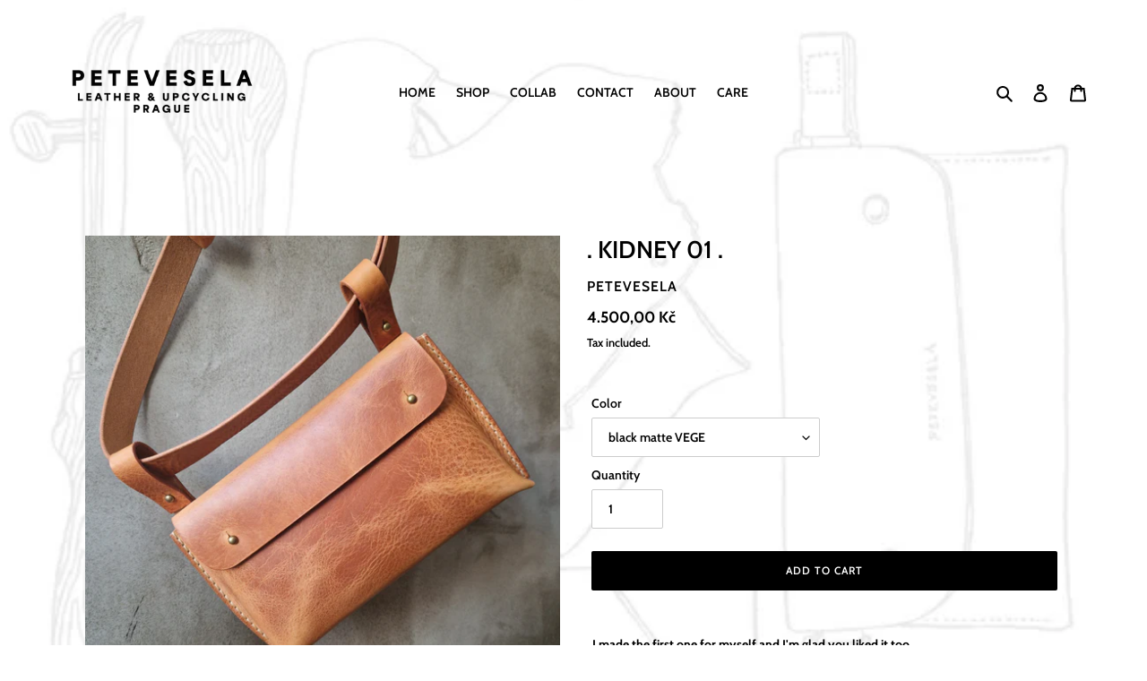

--- FILE ---
content_type: text/html; charset=utf-8
request_url: https://petevesela.com/en-fr/products/ledvinka-1
body_size: 33222
content:
<!doctype html>
<html class="no-js" lang="en">
<head>
   <meta name="google-site-verification" content="bhesliwd58iHYT_EPYpnAbMLUKpIUeDax9nuk4eOb_8" />
  <meta charset="utf-8">
  <meta http-equiv="X-UA-Compatible" content="IE=edge,chrome=1">
  <meta name="viewport" content="width=device-width,initial-scale=1">
  <meta name="theme-color" content="#000000"><link rel="canonical" href="https://petevesela.com/en-fr/products/ledvinka-1"><link rel="shortcut icon" href="//petevesela.com/cdn/shop/files/logo_transparent_32x32.png?v=1613546240" type="image/png"><title>. KIDNEY 01 .
&ndash; PETEVESELA</title><meta name="description" content=". I made the first one for myself and I&#39;m glad you liked it too. . clean design. . variable use. . you can wear it at the waist, on the cross or on the belt only separately. . girlfriend for walking, traveling and cycling. I make to order ONLY Size: 23x13x4cm The width of the straps is 2 cm Material: Tuscan leather wit"><!-- /snippets/social-meta-tags.liquid -->




<meta property="og:site_name" content="PETEVESELA">
<meta property="og:url" content="https://petevesela.com/en-fr/products/ledvinka-1">
<meta property="og:title" content=". KIDNEY 01 .">
<meta property="og:type" content="product">
<meta property="og:description" content=". I made the first one for myself and I&#39;m glad you liked it too. . clean design. . variable use. . you can wear it at the waist, on the cross or on the belt only separately. . girlfriend for walking, traveling and cycling. I make to order ONLY Size: 23x13x4cm The width of the straps is 2 cm Material: Tuscan leather wit">

  <meta property="og:price:amount" content="4.500,00">
  <meta property="og:price:currency" content="CZK">

<meta property="og:image" content="http://petevesela.com/cdn/shop/products/20220702_102439_1200x1200.jpg?v=1657011593"><meta property="og:image" content="http://petevesela.com/cdn/shop/products/20220702_101924_1200x1200.jpg?v=1657011593"><meta property="og:image" content="http://petevesela.com/cdn/shop/products/20220702_101954_1200x1200.jpg?v=1657011593">
<meta property="og:image:secure_url" content="https://petevesela.com/cdn/shop/products/20220702_102439_1200x1200.jpg?v=1657011593"><meta property="og:image:secure_url" content="https://petevesela.com/cdn/shop/products/20220702_101924_1200x1200.jpg?v=1657011593"><meta property="og:image:secure_url" content="https://petevesela.com/cdn/shop/products/20220702_101954_1200x1200.jpg?v=1657011593">


<meta name="twitter:card" content="summary_large_image">
<meta name="twitter:title" content=". KIDNEY 01 .">
<meta name="twitter:description" content=". I made the first one for myself and I&#39;m glad you liked it too. . clean design. . variable use. . you can wear it at the waist, on the cross or on the belt only separately. . girlfriend for walking, traveling and cycling. I make to order ONLY Size: 23x13x4cm The width of the straps is 2 cm Material: Tuscan leather wit">


  <link href="//petevesela.com/cdn/shop/t/10/assets/theme.scss.css?v=59396675355517320021768043124" rel="stylesheet" type="text/css" media="all" />

  <script>
    var theme = {
      breakpoints: {
        medium: 750,
        large: 990,
        widescreen: 1400
      },
      strings: {
        addToCart: "Add to cart",
        soldOut: "Sold out",
        unavailable: "Unavailable",
        regularPrice: "Regular price",
        salePrice: "Sale price",
        sale: "Sale",
        fromLowestPrice: "from [price]",
        vendor: "Vendor",
        showMore: "Show More",
        showLess: "Show Less",
        searchFor: "Search for",
        addressError: "Error looking up that address",
        addressNoResults: "No results for that address",
        addressQueryLimit: "You have exceeded the Google API usage limit. Consider upgrading to a \u003ca href=\"https:\/\/developers.google.com\/maps\/premium\/usage-limits\"\u003ePremium Plan\u003c\/a\u003e.",
        authError: "There was a problem authenticating your Google Maps account.",
        newWindow: "Opens in a new window.",
        external: "Opens external website.",
        newWindowExternal: "Opens external website in a new window.",
        removeLabel: "Remove [product]",
        update: "Update",
        quantity: "Quantity",
        discountedTotal: "Discounted total",
        regularTotal: "Regular total",
        priceColumn: "See Price column for discount details.",
        quantityMinimumMessage: "Quantity must be 1 or more",
        cartError: "There was an error while updating your cart. Please try again.",
        removedItemMessage: "Removed \u003cspan class=\"cart__removed-product-details\"\u003e([quantity]) [link]\u003c\/span\u003e from your cart.",
        unitPrice: "Unit price",
        unitPriceSeparator: "per",
        oneCartCount: "1 item",
        otherCartCount: "[count] items",
        quantityLabel: "Quantity: [count]",
        products: "Products",
        loading: "Loading",
        number_of_results: "[result_number] of [results_count]",
        number_of_results_found: "[results_count] results found",
        one_result_found: "1 result found"
      },
      moneyFormat: "{{amount_with_comma_separator}} Kč",
      moneyFormatWithCurrency: "{{amount_with_comma_separator}} Kč",
      settings: {
        predictiveSearchEnabled: true,
        predictiveSearchShowPrice: false,
        predictiveSearchShowVendor: false
      }
    }

    document.documentElement.className = document.documentElement.className.replace('no-js', 'js');
  </script><script src="//petevesela.com/cdn/shop/t/10/assets/lazysizes.js?v=94224023136283657951757682288" async="async"></script>
  <script src="//petevesela.com/cdn/shop/t/10/assets/vendor.js?v=85833464202832145531757682288" defer="defer"></script>
  <script src="//petevesela.com/cdn/shop/t/10/assets/theme.js?v=89031576585505892971757682288" defer="defer"></script>

  <script>window.performance && window.performance.mark && window.performance.mark('shopify.content_for_header.start');</script><meta name="google-site-verification" content="bhesliwd58iHYT_EPYpnAbMLUKpIUeDax9nuk4eOb_8">
<meta id="shopify-digital-wallet" name="shopify-digital-wallet" content="/40729936033/digital_wallets/dialog">
<meta name="shopify-checkout-api-token" content="aad22018392598687fafa7e7360873e3">
<meta id="in-context-paypal-metadata" data-shop-id="40729936033" data-venmo-supported="false" data-environment="production" data-locale="en_US" data-paypal-v4="true" data-currency="CZK">
<link rel="alternate" hreflang="x-default" href="https://petevesela.com/products/ledvinka-1">
<link rel="alternate" hreflang="cs" href="https://petevesela.com/products/ledvinka-1">
<link rel="alternate" hreflang="en" href="https://petevesela.com/en/products/ledvinka-1">
<link rel="alternate" hreflang="cs-FR" href="https://petevesela.com/cs-fr/products/ledvinka-1">
<link rel="alternate" hreflang="en-FR" href="https://petevesela.com/en-fr/products/ledvinka-1">
<link rel="alternate" hreflang="cs-DE" href="https://petevesela.com/cs-de/products/ledvinka-1">
<link rel="alternate" hreflang="en-DE" href="https://petevesela.com/en-de/products/ledvinka-1">
<link rel="alternate" hreflang="cs-IT" href="https://petevesela.com/cs-it/products/ledvinka-1">
<link rel="alternate" hreflang="en-IT" href="https://petevesela.com/en-it/products/ledvinka-1">
<link rel="alternate" hreflang="cs-PL" href="https://petevesela.com/cs-pl/products/ledvinka-1">
<link rel="alternate" hreflang="en-PL" href="https://petevesela.com/en-pl/products/ledvinka-1">
<link rel="alternate" hreflang="cs-SK" href="https://petevesela.com/cs-sk/products/ledvinka-1">
<link rel="alternate" hreflang="en-SE" href="https://petevesela.com/en-se/products/ledvinka-1">
<link rel="alternate" hreflang="cs-SE" href="https://petevesela.com/cs-se/products/ledvinka-1">
<link rel="alternate" hreflang="cs-GB" href="https://petevesela.com/cs-gb/products/ledvinka-1">
<link rel="alternate" hreflang="en-GB" href="https://petevesela.com/en-gb/products/ledvinka-1">
<link rel="alternate" type="application/json+oembed" href="https://petevesela.com/en-fr/products/ledvinka-1.oembed">
<script async="async" src="/checkouts/internal/preloads.js?locale=en-FR"></script>
<script id="shopify-features" type="application/json">{"accessToken":"aad22018392598687fafa7e7360873e3","betas":["rich-media-storefront-analytics"],"domain":"petevesela.com","predictiveSearch":true,"shopId":40729936033,"locale":"en"}</script>
<script>var Shopify = Shopify || {};
Shopify.shop = "petravesela.myshopify.com";
Shopify.locale = "en";
Shopify.currency = {"active":"CZK","rate":"1.0"};
Shopify.country = "FR";
Shopify.theme = {"name":"Copy of Debut review","id":186648953177,"schema_name":"Debut","schema_version":"16.6.0","theme_store_id":796,"role":"main"};
Shopify.theme.handle = "null";
Shopify.theme.style = {"id":null,"handle":null};
Shopify.cdnHost = "petevesela.com/cdn";
Shopify.routes = Shopify.routes || {};
Shopify.routes.root = "/en-fr/";</script>
<script type="module">!function(o){(o.Shopify=o.Shopify||{}).modules=!0}(window);</script>
<script>!function(o){function n(){var o=[];function n(){o.push(Array.prototype.slice.apply(arguments))}return n.q=o,n}var t=o.Shopify=o.Shopify||{};t.loadFeatures=n(),t.autoloadFeatures=n()}(window);</script>
<script id="shop-js-analytics" type="application/json">{"pageType":"product"}</script>
<script defer="defer" async type="module" src="//petevesela.com/cdn/shopifycloud/shop-js/modules/v2/client.init-shop-cart-sync_WVOgQShq.en.esm.js"></script>
<script defer="defer" async type="module" src="//petevesela.com/cdn/shopifycloud/shop-js/modules/v2/chunk.common_C_13GLB1.esm.js"></script>
<script defer="defer" async type="module" src="//petevesela.com/cdn/shopifycloud/shop-js/modules/v2/chunk.modal_CLfMGd0m.esm.js"></script>
<script type="module">
  await import("//petevesela.com/cdn/shopifycloud/shop-js/modules/v2/client.init-shop-cart-sync_WVOgQShq.en.esm.js");
await import("//petevesela.com/cdn/shopifycloud/shop-js/modules/v2/chunk.common_C_13GLB1.esm.js");
await import("//petevesela.com/cdn/shopifycloud/shop-js/modules/v2/chunk.modal_CLfMGd0m.esm.js");

  window.Shopify.SignInWithShop?.initShopCartSync?.({"fedCMEnabled":true,"windoidEnabled":true});

</script>
<script>(function() {
  var isLoaded = false;
  function asyncLoad() {
    if (isLoaded) return;
    isLoaded = true;
    var urls = ["https:\/\/shopify.covet.pics\/covet-pics-widget-inject.js?shop=petravesela.myshopify.com","https:\/\/omnisnippet1.com\/platforms\/shopify.js?source=scriptTag\u0026v=2025-05-15T12\u0026shop=petravesela.myshopify.com","https:\/\/cdn.nfcube.com\/instafeed-1d2878ee4e281f9221712d38ccb5e904.js?shop=petravesela.myshopify.com"];
    for (var i = 0; i < urls.length; i++) {
      var s = document.createElement('script');
      s.type = 'text/javascript';
      s.async = true;
      s.src = urls[i];
      var x = document.getElementsByTagName('script')[0];
      x.parentNode.insertBefore(s, x);
    }
  };
  if(window.attachEvent) {
    window.attachEvent('onload', asyncLoad);
  } else {
    window.addEventListener('load', asyncLoad, false);
  }
})();</script>
<script id="__st">var __st={"a":40729936033,"offset":3600,"reqid":"c92f1318-16e2-4aad-b7e8-6f0c9d166f2c-1769568062","pageurl":"petevesela.com\/en-fr\/products\/ledvinka-1","u":"98fe5dc6f457","p":"product","rtyp":"product","rid":7284502462645};</script>
<script>window.ShopifyPaypalV4VisibilityTracking = true;</script>
<script id="captcha-bootstrap">!function(){'use strict';const t='contact',e='account',n='new_comment',o=[[t,t],['blogs',n],['comments',n],[t,'customer']],c=[[e,'customer_login'],[e,'guest_login'],[e,'recover_customer_password'],[e,'create_customer']],r=t=>t.map((([t,e])=>`form[action*='/${t}']:not([data-nocaptcha='true']) input[name='form_type'][value='${e}']`)).join(','),a=t=>()=>t?[...document.querySelectorAll(t)].map((t=>t.form)):[];function s(){const t=[...o],e=r(t);return a(e)}const i='password',u='form_key',d=['recaptcha-v3-token','g-recaptcha-response','h-captcha-response',i],f=()=>{try{return window.sessionStorage}catch{return}},m='__shopify_v',_=t=>t.elements[u];function p(t,e,n=!1){try{const o=window.sessionStorage,c=JSON.parse(o.getItem(e)),{data:r}=function(t){const{data:e,action:n}=t;return t[m]||n?{data:e,action:n}:{data:t,action:n}}(c);for(const[e,n]of Object.entries(r))t.elements[e]&&(t.elements[e].value=n);n&&o.removeItem(e)}catch(o){console.error('form repopulation failed',{error:o})}}const l='form_type',E='cptcha';function T(t){t.dataset[E]=!0}const w=window,h=w.document,L='Shopify',v='ce_forms',y='captcha';let A=!1;((t,e)=>{const n=(g='f06e6c50-85a8-45c8-87d0-21a2b65856fe',I='https://cdn.shopify.com/shopifycloud/storefront-forms-hcaptcha/ce_storefront_forms_captcha_hcaptcha.v1.5.2.iife.js',D={infoText:'Protected by hCaptcha',privacyText:'Privacy',termsText:'Terms'},(t,e,n)=>{const o=w[L][v],c=o.bindForm;if(c)return c(t,g,e,D).then(n);var r;o.q.push([[t,g,e,D],n]),r=I,A||(h.body.append(Object.assign(h.createElement('script'),{id:'captcha-provider',async:!0,src:r})),A=!0)});var g,I,D;w[L]=w[L]||{},w[L][v]=w[L][v]||{},w[L][v].q=[],w[L][y]=w[L][y]||{},w[L][y].protect=function(t,e){n(t,void 0,e),T(t)},Object.freeze(w[L][y]),function(t,e,n,w,h,L){const[v,y,A,g]=function(t,e,n){const i=e?o:[],u=t?c:[],d=[...i,...u],f=r(d),m=r(i),_=r(d.filter((([t,e])=>n.includes(e))));return[a(f),a(m),a(_),s()]}(w,h,L),I=t=>{const e=t.target;return e instanceof HTMLFormElement?e:e&&e.form},D=t=>v().includes(t);t.addEventListener('submit',(t=>{const e=I(t);if(!e)return;const n=D(e)&&!e.dataset.hcaptchaBound&&!e.dataset.recaptchaBound,o=_(e),c=g().includes(e)&&(!o||!o.value);(n||c)&&t.preventDefault(),c&&!n&&(function(t){try{if(!f())return;!function(t){const e=f();if(!e)return;const n=_(t);if(!n)return;const o=n.value;o&&e.removeItem(o)}(t);const e=Array.from(Array(32),(()=>Math.random().toString(36)[2])).join('');!function(t,e){_(t)||t.append(Object.assign(document.createElement('input'),{type:'hidden',name:u})),t.elements[u].value=e}(t,e),function(t,e){const n=f();if(!n)return;const o=[...t.querySelectorAll(`input[type='${i}']`)].map((({name:t})=>t)),c=[...d,...o],r={};for(const[a,s]of new FormData(t).entries())c.includes(a)||(r[a]=s);n.setItem(e,JSON.stringify({[m]:1,action:t.action,data:r}))}(t,e)}catch(e){console.error('failed to persist form',e)}}(e),e.submit())}));const S=(t,e)=>{t&&!t.dataset[E]&&(n(t,e.some((e=>e===t))),T(t))};for(const o of['focusin','change'])t.addEventListener(o,(t=>{const e=I(t);D(e)&&S(e,y())}));const B=e.get('form_key'),M=e.get(l),P=B&&M;t.addEventListener('DOMContentLoaded',(()=>{const t=y();if(P)for(const e of t)e.elements[l].value===M&&p(e,B);[...new Set([...A(),...v().filter((t=>'true'===t.dataset.shopifyCaptcha))])].forEach((e=>S(e,t)))}))}(h,new URLSearchParams(w.location.search),n,t,e,['guest_login'])})(!0,!0)}();</script>
<script integrity="sha256-4kQ18oKyAcykRKYeNunJcIwy7WH5gtpwJnB7kiuLZ1E=" data-source-attribution="shopify.loadfeatures" defer="defer" src="//petevesela.com/cdn/shopifycloud/storefront/assets/storefront/load_feature-a0a9edcb.js" crossorigin="anonymous"></script>
<script data-source-attribution="shopify.dynamic_checkout.dynamic.init">var Shopify=Shopify||{};Shopify.PaymentButton=Shopify.PaymentButton||{isStorefrontPortableWallets:!0,init:function(){window.Shopify.PaymentButton.init=function(){};var t=document.createElement("script");t.src="https://petevesela.com/cdn/shopifycloud/portable-wallets/latest/portable-wallets.en.js",t.type="module",document.head.appendChild(t)}};
</script>
<script data-source-attribution="shopify.dynamic_checkout.buyer_consent">
  function portableWalletsHideBuyerConsent(e){var t=document.getElementById("shopify-buyer-consent"),n=document.getElementById("shopify-subscription-policy-button");t&&n&&(t.classList.add("hidden"),t.setAttribute("aria-hidden","true"),n.removeEventListener("click",e))}function portableWalletsShowBuyerConsent(e){var t=document.getElementById("shopify-buyer-consent"),n=document.getElementById("shopify-subscription-policy-button");t&&n&&(t.classList.remove("hidden"),t.removeAttribute("aria-hidden"),n.addEventListener("click",e))}window.Shopify?.PaymentButton&&(window.Shopify.PaymentButton.hideBuyerConsent=portableWalletsHideBuyerConsent,window.Shopify.PaymentButton.showBuyerConsent=portableWalletsShowBuyerConsent);
</script>
<script data-source-attribution="shopify.dynamic_checkout.cart.bootstrap">document.addEventListener("DOMContentLoaded",(function(){function t(){return document.querySelector("shopify-accelerated-checkout-cart, shopify-accelerated-checkout")}if(t())Shopify.PaymentButton.init();else{new MutationObserver((function(e,n){t()&&(Shopify.PaymentButton.init(),n.disconnect())})).observe(document.body,{childList:!0,subtree:!0})}}));
</script>
<script id='scb4127' type='text/javascript' async='' src='https://petevesela.com/cdn/shopifycloud/privacy-banner/storefront-banner.js'></script><link id="shopify-accelerated-checkout-styles" rel="stylesheet" media="screen" href="https://petevesela.com/cdn/shopifycloud/portable-wallets/latest/accelerated-checkout-backwards-compat.css" crossorigin="anonymous">
<style id="shopify-accelerated-checkout-cart">
        #shopify-buyer-consent {
  margin-top: 1em;
  display: inline-block;
  width: 100%;
}

#shopify-buyer-consent.hidden {
  display: none;
}

#shopify-subscription-policy-button {
  background: none;
  border: none;
  padding: 0;
  text-decoration: underline;
  font-size: inherit;
  cursor: pointer;
}

#shopify-subscription-policy-button::before {
  box-shadow: none;
}

      </style>

<script>window.performance && window.performance.mark && window.performance.mark('shopify.content_for_header.end');</script>
<!-- BEGIN XO GALLERY -->
<script src="//petevesela.com/cdn/shop/t/10/assets/xo-gallery-data.js?v=184197828834674786421757682288"></script>
<link href="//petevesela.com/cdn/shop/t/10/assets/xo-gallery.css?v=36046230207228249191757682288" rel="stylesheet" type="text/css" media="all" />
<!-- END XO GALLERY -->
<!-- BEGIN app block: shopify://apps/instafeed/blocks/head-block/c447db20-095d-4a10-9725-b5977662c9d5 --><link rel="preconnect" href="https://cdn.nfcube.com/">
<link rel="preconnect" href="https://scontent.cdninstagram.com/">


  <script>
    document.addEventListener('DOMContentLoaded', function () {
      let instafeedScript = document.createElement('script');

      
        instafeedScript.src = 'https://cdn.nfcube.com/instafeed-1d2878ee4e281f9221712d38ccb5e904.js';
      

      document.body.appendChild(instafeedScript);
    });
  </script>





<!-- END app block --><script src="https://cdn.shopify.com/extensions/019bf0fa-e1e0-77cc-8ac3-8a59761efa56/tms-prod-149/assets/tms-translator.min.js" type="text/javascript" defer="defer"></script>
<link href="https://monorail-edge.shopifysvc.com" rel="dns-prefetch">
<script>(function(){if ("sendBeacon" in navigator && "performance" in window) {try {var session_token_from_headers = performance.getEntriesByType('navigation')[0].serverTiming.find(x => x.name == '_s').description;} catch {var session_token_from_headers = undefined;}var session_cookie_matches = document.cookie.match(/_shopify_s=([^;]*)/);var session_token_from_cookie = session_cookie_matches && session_cookie_matches.length === 2 ? session_cookie_matches[1] : "";var session_token = session_token_from_headers || session_token_from_cookie || "";function handle_abandonment_event(e) {var entries = performance.getEntries().filter(function(entry) {return /monorail-edge.shopifysvc.com/.test(entry.name);});if (!window.abandonment_tracked && entries.length === 0) {window.abandonment_tracked = true;var currentMs = Date.now();var navigation_start = performance.timing.navigationStart;var payload = {shop_id: 40729936033,url: window.location.href,navigation_start,duration: currentMs - navigation_start,session_token,page_type: "product"};window.navigator.sendBeacon("https://monorail-edge.shopifysvc.com/v1/produce", JSON.stringify({schema_id: "online_store_buyer_site_abandonment/1.1",payload: payload,metadata: {event_created_at_ms: currentMs,event_sent_at_ms: currentMs}}));}}window.addEventListener('pagehide', handle_abandonment_event);}}());</script>
<script id="web-pixels-manager-setup">(function e(e,d,r,n,o){if(void 0===o&&(o={}),!Boolean(null===(a=null===(i=window.Shopify)||void 0===i?void 0:i.analytics)||void 0===a?void 0:a.replayQueue)){var i,a;window.Shopify=window.Shopify||{};var t=window.Shopify;t.analytics=t.analytics||{};var s=t.analytics;s.replayQueue=[],s.publish=function(e,d,r){return s.replayQueue.push([e,d,r]),!0};try{self.performance.mark("wpm:start")}catch(e){}var l=function(){var e={modern:/Edge?\/(1{2}[4-9]|1[2-9]\d|[2-9]\d{2}|\d{4,})\.\d+(\.\d+|)|Firefox\/(1{2}[4-9]|1[2-9]\d|[2-9]\d{2}|\d{4,})\.\d+(\.\d+|)|Chrom(ium|e)\/(9{2}|\d{3,})\.\d+(\.\d+|)|(Maci|X1{2}).+ Version\/(15\.\d+|(1[6-9]|[2-9]\d|\d{3,})\.\d+)([,.]\d+|)( \(\w+\)|)( Mobile\/\w+|) Safari\/|Chrome.+OPR\/(9{2}|\d{3,})\.\d+\.\d+|(CPU[ +]OS|iPhone[ +]OS|CPU[ +]iPhone|CPU IPhone OS|CPU iPad OS)[ +]+(15[._]\d+|(1[6-9]|[2-9]\d|\d{3,})[._]\d+)([._]\d+|)|Android:?[ /-](13[3-9]|1[4-9]\d|[2-9]\d{2}|\d{4,})(\.\d+|)(\.\d+|)|Android.+Firefox\/(13[5-9]|1[4-9]\d|[2-9]\d{2}|\d{4,})\.\d+(\.\d+|)|Android.+Chrom(ium|e)\/(13[3-9]|1[4-9]\d|[2-9]\d{2}|\d{4,})\.\d+(\.\d+|)|SamsungBrowser\/([2-9]\d|\d{3,})\.\d+/,legacy:/Edge?\/(1[6-9]|[2-9]\d|\d{3,})\.\d+(\.\d+|)|Firefox\/(5[4-9]|[6-9]\d|\d{3,})\.\d+(\.\d+|)|Chrom(ium|e)\/(5[1-9]|[6-9]\d|\d{3,})\.\d+(\.\d+|)([\d.]+$|.*Safari\/(?![\d.]+ Edge\/[\d.]+$))|(Maci|X1{2}).+ Version\/(10\.\d+|(1[1-9]|[2-9]\d|\d{3,})\.\d+)([,.]\d+|)( \(\w+\)|)( Mobile\/\w+|) Safari\/|Chrome.+OPR\/(3[89]|[4-9]\d|\d{3,})\.\d+\.\d+|(CPU[ +]OS|iPhone[ +]OS|CPU[ +]iPhone|CPU IPhone OS|CPU iPad OS)[ +]+(10[._]\d+|(1[1-9]|[2-9]\d|\d{3,})[._]\d+)([._]\d+|)|Android:?[ /-](13[3-9]|1[4-9]\d|[2-9]\d{2}|\d{4,})(\.\d+|)(\.\d+|)|Mobile Safari.+OPR\/([89]\d|\d{3,})\.\d+\.\d+|Android.+Firefox\/(13[5-9]|1[4-9]\d|[2-9]\d{2}|\d{4,})\.\d+(\.\d+|)|Android.+Chrom(ium|e)\/(13[3-9]|1[4-9]\d|[2-9]\d{2}|\d{4,})\.\d+(\.\d+|)|Android.+(UC? ?Browser|UCWEB|U3)[ /]?(15\.([5-9]|\d{2,})|(1[6-9]|[2-9]\d|\d{3,})\.\d+)\.\d+|SamsungBrowser\/(5\.\d+|([6-9]|\d{2,})\.\d+)|Android.+MQ{2}Browser\/(14(\.(9|\d{2,})|)|(1[5-9]|[2-9]\d|\d{3,})(\.\d+|))(\.\d+|)|K[Aa][Ii]OS\/(3\.\d+|([4-9]|\d{2,})\.\d+)(\.\d+|)/},d=e.modern,r=e.legacy,n=navigator.userAgent;return n.match(d)?"modern":n.match(r)?"legacy":"unknown"}(),u="modern"===l?"modern":"legacy",c=(null!=n?n:{modern:"",legacy:""})[u],f=function(e){return[e.baseUrl,"/wpm","/b",e.hashVersion,"modern"===e.buildTarget?"m":"l",".js"].join("")}({baseUrl:d,hashVersion:r,buildTarget:u}),m=function(e){var d=e.version,r=e.bundleTarget,n=e.surface,o=e.pageUrl,i=e.monorailEndpoint;return{emit:function(e){var a=e.status,t=e.errorMsg,s=(new Date).getTime(),l=JSON.stringify({metadata:{event_sent_at_ms:s},events:[{schema_id:"web_pixels_manager_load/3.1",payload:{version:d,bundle_target:r,page_url:o,status:a,surface:n,error_msg:t},metadata:{event_created_at_ms:s}}]});if(!i)return console&&console.warn&&console.warn("[Web Pixels Manager] No Monorail endpoint provided, skipping logging."),!1;try{return self.navigator.sendBeacon.bind(self.navigator)(i,l)}catch(e){}var u=new XMLHttpRequest;try{return u.open("POST",i,!0),u.setRequestHeader("Content-Type","text/plain"),u.send(l),!0}catch(e){return console&&console.warn&&console.warn("[Web Pixels Manager] Got an unhandled error while logging to Monorail."),!1}}}}({version:r,bundleTarget:l,surface:e.surface,pageUrl:self.location.href,monorailEndpoint:e.monorailEndpoint});try{o.browserTarget=l,function(e){var d=e.src,r=e.async,n=void 0===r||r,o=e.onload,i=e.onerror,a=e.sri,t=e.scriptDataAttributes,s=void 0===t?{}:t,l=document.createElement("script"),u=document.querySelector("head"),c=document.querySelector("body");if(l.async=n,l.src=d,a&&(l.integrity=a,l.crossOrigin="anonymous"),s)for(var f in s)if(Object.prototype.hasOwnProperty.call(s,f))try{l.dataset[f]=s[f]}catch(e){}if(o&&l.addEventListener("load",o),i&&l.addEventListener("error",i),u)u.appendChild(l);else{if(!c)throw new Error("Did not find a head or body element to append the script");c.appendChild(l)}}({src:f,async:!0,onload:function(){if(!function(){var e,d;return Boolean(null===(d=null===(e=window.Shopify)||void 0===e?void 0:e.analytics)||void 0===d?void 0:d.initialized)}()){var d=window.webPixelsManager.init(e)||void 0;if(d){var r=window.Shopify.analytics;r.replayQueue.forEach((function(e){var r=e[0],n=e[1],o=e[2];d.publishCustomEvent(r,n,o)})),r.replayQueue=[],r.publish=d.publishCustomEvent,r.visitor=d.visitor,r.initialized=!0}}},onerror:function(){return m.emit({status:"failed",errorMsg:"".concat(f," has failed to load")})},sri:function(e){var d=/^sha384-[A-Za-z0-9+/=]+$/;return"string"==typeof e&&d.test(e)}(c)?c:"",scriptDataAttributes:o}),m.emit({status:"loading"})}catch(e){m.emit({status:"failed",errorMsg:(null==e?void 0:e.message)||"Unknown error"})}}})({shopId: 40729936033,storefrontBaseUrl: "https://petevesela.com",extensionsBaseUrl: "https://extensions.shopifycdn.com/cdn/shopifycloud/web-pixels-manager",monorailEndpoint: "https://monorail-edge.shopifysvc.com/unstable/produce_batch",surface: "storefront-renderer",enabledBetaFlags: ["2dca8a86"],webPixelsConfigList: [{"id":"1544323417","configuration":"{\"config\":\"{\\\"pixel_id\\\":\\\"GT-NML5B5QH\\\",\\\"gtag_events\\\":[{\\\"type\\\":\\\"view_item\\\",\\\"action_label\\\":\\\"MC-E3T595J0M9\\\"},{\\\"type\\\":\\\"purchase\\\",\\\"action_label\\\":\\\"MC-E3T595J0M9\\\"},{\\\"type\\\":\\\"page_view\\\",\\\"action_label\\\":\\\"MC-E3T595J0M9\\\"}],\\\"enable_monitoring_mode\\\":false}\"}","eventPayloadVersion":"v1","runtimeContext":"OPEN","scriptVersion":"b2a88bafab3e21179ed38636efcd8a93","type":"APP","apiClientId":1780363,"privacyPurposes":[],"dataSharingAdjustments":{"protectedCustomerApprovalScopes":["read_customer_address","read_customer_email","read_customer_name","read_customer_personal_data","read_customer_phone"]}},{"id":"1537573209","configuration":"{\"apiURL\":\"https:\/\/api.omnisend.com\",\"appURL\":\"https:\/\/app.omnisend.com\",\"brandID\":\"677c36c3ef6c6f0f8ac28359\",\"trackingURL\":\"https:\/\/wt.omnisendlink.com\"}","eventPayloadVersion":"v1","runtimeContext":"STRICT","scriptVersion":"aa9feb15e63a302383aa48b053211bbb","type":"APP","apiClientId":186001,"privacyPurposes":["ANALYTICS","MARKETING","SALE_OF_DATA"],"dataSharingAdjustments":{"protectedCustomerApprovalScopes":["read_customer_address","read_customer_email","read_customer_name","read_customer_personal_data","read_customer_phone"]}},{"id":"470253913","configuration":"{\"pixel_id\":\"743416073276181\",\"pixel_type\":\"facebook_pixel\",\"metaapp_system_user_token\":\"-\"}","eventPayloadVersion":"v1","runtimeContext":"OPEN","scriptVersion":"ca16bc87fe92b6042fbaa3acc2fbdaa6","type":"APP","apiClientId":2329312,"privacyPurposes":["ANALYTICS","MARKETING","SALE_OF_DATA"],"dataSharingAdjustments":{"protectedCustomerApprovalScopes":["read_customer_address","read_customer_email","read_customer_name","read_customer_personal_data","read_customer_phone"]}},{"id":"175636825","configuration":"{\"tagID\":\"2612425632220\"}","eventPayloadVersion":"v1","runtimeContext":"STRICT","scriptVersion":"18031546ee651571ed29edbe71a3550b","type":"APP","apiClientId":3009811,"privacyPurposes":["ANALYTICS","MARKETING","SALE_OF_DATA"],"dataSharingAdjustments":{"protectedCustomerApprovalScopes":["read_customer_address","read_customer_email","read_customer_name","read_customer_personal_data","read_customer_phone"]}},{"id":"293896537","eventPayloadVersion":"1","runtimeContext":"LAX","scriptVersion":"3","type":"CUSTOM","privacyPurposes":["ANALYTICS","MARKETING","SALE_OF_DATA"],"name":"Tanganica Pixel"},{"id":"shopify-app-pixel","configuration":"{}","eventPayloadVersion":"v1","runtimeContext":"STRICT","scriptVersion":"0450","apiClientId":"shopify-pixel","type":"APP","privacyPurposes":["ANALYTICS","MARKETING"]},{"id":"shopify-custom-pixel","eventPayloadVersion":"v1","runtimeContext":"LAX","scriptVersion":"0450","apiClientId":"shopify-pixel","type":"CUSTOM","privacyPurposes":["ANALYTICS","MARKETING"]}],isMerchantRequest: false,initData: {"shop":{"name":"PETEVESELA","paymentSettings":{"currencyCode":"CZK"},"myshopifyDomain":"petravesela.myshopify.com","countryCode":"CZ","storefrontUrl":"https:\/\/petevesela.com\/en-fr"},"customer":null,"cart":null,"checkout":null,"productVariants":[{"price":{"amount":4500.0,"currencyCode":"CZK"},"product":{"title":". KIDNEY 01 .","vendor":"PETEVESELA","id":"7284502462645","untranslatedTitle":". KIDNEY 01 .","url":"\/en-fr\/products\/ledvinka-1","type":"DOPLŇKY"},"id":"42267725725877","image":{"src":"\/\/petevesela.com\/cdn\/shop\/products\/20220702_102439.jpg?v=1657011593"},"sku":null,"title":"black matte VEGE","untranslatedTitle":"černá mat VEGE"},{"price":{"amount":4500.0,"currencyCode":"CZK"},"product":{"title":". KIDNEY 01 .","vendor":"PETEVESELA","id":"7284502462645","untranslatedTitle":". KIDNEY 01 .","url":"\/en-fr\/products\/ledvinka-1","type":"DOPLŇKY"},"id":"42267725856949","image":{"src":"\/\/petevesela.com\/cdn\/shop\/products\/20220702_102439.jpg?v=1657011593"},"sku":null,"title":"natural VEGAS","untranslatedTitle":"přírodní VEGE"},{"price":{"amount":4500.0,"currencyCode":"CZK"},"product":{"title":". KIDNEY 01 .","vendor":"PETEVESELA","id":"7284502462645","untranslatedTitle":". KIDNEY 01 .","url":"\/en-fr\/products\/ledvinka-1","type":"DOPLŇKY"},"id":"42267725889717","image":{"src":"\/\/petevesela.com\/cdn\/shop\/products\/20220702_102439.jpg?v=1657011593"},"sku":null,"title":"cognac VEGE","untranslatedTitle":"koňak VEGE"},{"price":{"amount":4500.0,"currencyCode":"CZK"},"product":{"title":". KIDNEY 01 .","vendor":"PETEVESELA","id":"7284502462645","untranslatedTitle":". KIDNEY 01 .","url":"\/en-fr\/products\/ledvinka-1","type":"DOPLŇKY"},"id":"42267725922485","image":{"src":"\/\/petevesela.com\/cdn\/shop\/products\/20220702_102439.jpg?v=1657011593"},"sku":null,"title":"bottle green VEGE","untranslatedTitle":"lahvová zelená VEGE"},{"price":{"amount":4500.0,"currencyCode":"CZK"},"product":{"title":". KIDNEY 01 .","vendor":"PETEVESELA","id":"7284502462645","untranslatedTitle":". KIDNEY 01 .","url":"\/en-fr\/products\/ledvinka-1","type":"DOPLŇKY"},"id":"42267726086325","image":{"src":"\/\/petevesela.com\/cdn\/shop\/products\/20220702_102439.jpg?v=1657011593"},"sku":null,"title":"red VEGE","untranslatedTitle":"červená VEGE"},{"price":{"amount":4500.0,"currencyCode":"CZK"},"product":{"title":". KIDNEY 01 .","vendor":"PETEVESELA","id":"7284502462645","untranslatedTitle":". KIDNEY 01 .","url":"\/en-fr\/products\/ledvinka-1","type":"DOPLŇKY"},"id":"42333877928117","image":{"src":"\/\/petevesela.com\/cdn\/shop\/products\/20220702_102439.jpg?v=1657011593"},"sku":"","title":"blue VEGE","untranslatedTitle":"modrá VEGE"}],"purchasingCompany":null},},"https://petevesela.com/cdn","fcfee988w5aeb613cpc8e4bc33m6693e112",{"modern":"","legacy":""},{"shopId":"40729936033","storefrontBaseUrl":"https:\/\/petevesela.com","extensionBaseUrl":"https:\/\/extensions.shopifycdn.com\/cdn\/shopifycloud\/web-pixels-manager","surface":"storefront-renderer","enabledBetaFlags":"[\"2dca8a86\"]","isMerchantRequest":"false","hashVersion":"fcfee988w5aeb613cpc8e4bc33m6693e112","publish":"custom","events":"[[\"page_viewed\",{}],[\"product_viewed\",{\"productVariant\":{\"price\":{\"amount\":4500.0,\"currencyCode\":\"CZK\"},\"product\":{\"title\":\". KIDNEY 01 .\",\"vendor\":\"PETEVESELA\",\"id\":\"7284502462645\",\"untranslatedTitle\":\". KIDNEY 01 .\",\"url\":\"\/en-fr\/products\/ledvinka-1\",\"type\":\"DOPLŇKY\"},\"id\":\"42267725725877\",\"image\":{\"src\":\"\/\/petevesela.com\/cdn\/shop\/products\/20220702_102439.jpg?v=1657011593\"},\"sku\":null,\"title\":\"black matte VEGE\",\"untranslatedTitle\":\"černá mat VEGE\"}}]]"});</script><script>
  window.ShopifyAnalytics = window.ShopifyAnalytics || {};
  window.ShopifyAnalytics.meta = window.ShopifyAnalytics.meta || {};
  window.ShopifyAnalytics.meta.currency = 'CZK';
  var meta = {"product":{"id":7284502462645,"gid":"gid:\/\/shopify\/Product\/7284502462645","vendor":"PETEVESELA","type":"DOPLŇKY","handle":"ledvinka-1","variants":[{"id":42267725725877,"price":450000,"name":". KIDNEY 01 . - black matte VEGE","public_title":"black matte VEGE","sku":null},{"id":42267725856949,"price":450000,"name":". KIDNEY 01 . - natural VEGAS","public_title":"natural VEGAS","sku":null},{"id":42267725889717,"price":450000,"name":". KIDNEY 01 . - cognac VEGE","public_title":"cognac VEGE","sku":null},{"id":42267725922485,"price":450000,"name":". KIDNEY 01 . - bottle green VEGE","public_title":"bottle green VEGE","sku":null},{"id":42267726086325,"price":450000,"name":". KIDNEY 01 . - red VEGE","public_title":"red VEGE","sku":null},{"id":42333877928117,"price":450000,"name":". KIDNEY 01 . - blue VEGE","public_title":"blue VEGE","sku":""}],"remote":false},"page":{"pageType":"product","resourceType":"product","resourceId":7284502462645,"requestId":"c92f1318-16e2-4aad-b7e8-6f0c9d166f2c-1769568062"}};
  for (var attr in meta) {
    window.ShopifyAnalytics.meta[attr] = meta[attr];
  }
</script>
<script class="analytics">
  (function () {
    var customDocumentWrite = function(content) {
      var jquery = null;

      if (window.jQuery) {
        jquery = window.jQuery;
      } else if (window.Checkout && window.Checkout.$) {
        jquery = window.Checkout.$;
      }

      if (jquery) {
        jquery('body').append(content);
      }
    };

    var hasLoggedConversion = function(token) {
      if (token) {
        return document.cookie.indexOf('loggedConversion=' + token) !== -1;
      }
      return false;
    }

    var setCookieIfConversion = function(token) {
      if (token) {
        var twoMonthsFromNow = new Date(Date.now());
        twoMonthsFromNow.setMonth(twoMonthsFromNow.getMonth() + 2);

        document.cookie = 'loggedConversion=' + token + '; expires=' + twoMonthsFromNow;
      }
    }

    var trekkie = window.ShopifyAnalytics.lib = window.trekkie = window.trekkie || [];
    if (trekkie.integrations) {
      return;
    }
    trekkie.methods = [
      'identify',
      'page',
      'ready',
      'track',
      'trackForm',
      'trackLink'
    ];
    trekkie.factory = function(method) {
      return function() {
        var args = Array.prototype.slice.call(arguments);
        args.unshift(method);
        trekkie.push(args);
        return trekkie;
      };
    };
    for (var i = 0; i < trekkie.methods.length; i++) {
      var key = trekkie.methods[i];
      trekkie[key] = trekkie.factory(key);
    }
    trekkie.load = function(config) {
      trekkie.config = config || {};
      trekkie.config.initialDocumentCookie = document.cookie;
      var first = document.getElementsByTagName('script')[0];
      var script = document.createElement('script');
      script.type = 'text/javascript';
      script.onerror = function(e) {
        var scriptFallback = document.createElement('script');
        scriptFallback.type = 'text/javascript';
        scriptFallback.onerror = function(error) {
                var Monorail = {
      produce: function produce(monorailDomain, schemaId, payload) {
        var currentMs = new Date().getTime();
        var event = {
          schema_id: schemaId,
          payload: payload,
          metadata: {
            event_created_at_ms: currentMs,
            event_sent_at_ms: currentMs
          }
        };
        return Monorail.sendRequest("https://" + monorailDomain + "/v1/produce", JSON.stringify(event));
      },
      sendRequest: function sendRequest(endpointUrl, payload) {
        // Try the sendBeacon API
        if (window && window.navigator && typeof window.navigator.sendBeacon === 'function' && typeof window.Blob === 'function' && !Monorail.isIos12()) {
          var blobData = new window.Blob([payload], {
            type: 'text/plain'
          });

          if (window.navigator.sendBeacon(endpointUrl, blobData)) {
            return true;
          } // sendBeacon was not successful

        } // XHR beacon

        var xhr = new XMLHttpRequest();

        try {
          xhr.open('POST', endpointUrl);
          xhr.setRequestHeader('Content-Type', 'text/plain');
          xhr.send(payload);
        } catch (e) {
          console.log(e);
        }

        return false;
      },
      isIos12: function isIos12() {
        return window.navigator.userAgent.lastIndexOf('iPhone; CPU iPhone OS 12_') !== -1 || window.navigator.userAgent.lastIndexOf('iPad; CPU OS 12_') !== -1;
      }
    };
    Monorail.produce('monorail-edge.shopifysvc.com',
      'trekkie_storefront_load_errors/1.1',
      {shop_id: 40729936033,
      theme_id: 186648953177,
      app_name: "storefront",
      context_url: window.location.href,
      source_url: "//petevesela.com/cdn/s/trekkie.storefront.a804e9514e4efded663580eddd6991fcc12b5451.min.js"});

        };
        scriptFallback.async = true;
        scriptFallback.src = '//petevesela.com/cdn/s/trekkie.storefront.a804e9514e4efded663580eddd6991fcc12b5451.min.js';
        first.parentNode.insertBefore(scriptFallback, first);
      };
      script.async = true;
      script.src = '//petevesela.com/cdn/s/trekkie.storefront.a804e9514e4efded663580eddd6991fcc12b5451.min.js';
      first.parentNode.insertBefore(script, first);
    };
    trekkie.load(
      {"Trekkie":{"appName":"storefront","development":false,"defaultAttributes":{"shopId":40729936033,"isMerchantRequest":null,"themeId":186648953177,"themeCityHash":"7321386940533697527","contentLanguage":"en","currency":"CZK","eventMetadataId":"845e10db-239c-4b12-81bd-e63a252d0d9d"},"isServerSideCookieWritingEnabled":true,"monorailRegion":"shop_domain","enabledBetaFlags":["65f19447","b5387b81"]},"Session Attribution":{},"S2S":{"facebookCapiEnabled":true,"source":"trekkie-storefront-renderer","apiClientId":580111}}
    );

    var loaded = false;
    trekkie.ready(function() {
      if (loaded) return;
      loaded = true;

      window.ShopifyAnalytics.lib = window.trekkie;

      var originalDocumentWrite = document.write;
      document.write = customDocumentWrite;
      try { window.ShopifyAnalytics.merchantGoogleAnalytics.call(this); } catch(error) {};
      document.write = originalDocumentWrite;

      window.ShopifyAnalytics.lib.page(null,{"pageType":"product","resourceType":"product","resourceId":7284502462645,"requestId":"c92f1318-16e2-4aad-b7e8-6f0c9d166f2c-1769568062","shopifyEmitted":true});

      var match = window.location.pathname.match(/checkouts\/(.+)\/(thank_you|post_purchase)/)
      var token = match? match[1]: undefined;
      if (!hasLoggedConversion(token)) {
        setCookieIfConversion(token);
        window.ShopifyAnalytics.lib.track("Viewed Product",{"currency":"CZK","variantId":42267725725877,"productId":7284502462645,"productGid":"gid:\/\/shopify\/Product\/7284502462645","name":". KIDNEY 01 . - black matte VEGE","price":"4500.00","sku":null,"brand":"PETEVESELA","variant":"black matte VEGE","category":"DOPLŇKY","nonInteraction":true,"remote":false},undefined,undefined,{"shopifyEmitted":true});
      window.ShopifyAnalytics.lib.track("monorail:\/\/trekkie_storefront_viewed_product\/1.1",{"currency":"CZK","variantId":42267725725877,"productId":7284502462645,"productGid":"gid:\/\/shopify\/Product\/7284502462645","name":". KIDNEY 01 . - black matte VEGE","price":"4500.00","sku":null,"brand":"PETEVESELA","variant":"black matte VEGE","category":"DOPLŇKY","nonInteraction":true,"remote":false,"referer":"https:\/\/petevesela.com\/en-fr\/products\/ledvinka-1"});
      }
    });


        var eventsListenerScript = document.createElement('script');
        eventsListenerScript.async = true;
        eventsListenerScript.src = "//petevesela.com/cdn/shopifycloud/storefront/assets/shop_events_listener-3da45d37.js";
        document.getElementsByTagName('head')[0].appendChild(eventsListenerScript);

})();</script>
<script
  defer
  src="https://petevesela.com/cdn/shopifycloud/perf-kit/shopify-perf-kit-3.0.4.min.js"
  data-application="storefront-renderer"
  data-shop-id="40729936033"
  data-render-region="gcp-us-east1"
  data-page-type="product"
  data-theme-instance-id="186648953177"
  data-theme-name="Debut"
  data-theme-version="16.6.0"
  data-monorail-region="shop_domain"
  data-resource-timing-sampling-rate="10"
  data-shs="true"
  data-shs-beacon="true"
  data-shs-export-with-fetch="true"
  data-shs-logs-sample-rate="1"
  data-shs-beacon-endpoint="https://petevesela.com/api/collect"
></script>
</head>

<body class="template-product">

  <a class="in-page-link visually-hidden skip-link" href="#MainContent">Skip to content</a><style data-shopify>

  .cart-popup {
    box-shadow: 1px 1px 10px 2px rgba(0, 0, 0, 0.5);
  }</style><div class="cart-popup-wrapper cart-popup-wrapper--hidden" role="dialog" aria-modal="true" aria-labelledby="CartPopupHeading" data-cart-popup-wrapper>
  <div class="cart-popup" data-cart-popup tabindex="-1">
    <div class="cart-popup__header">
      <h2 id="CartPopupHeading" class="cart-popup__heading">Just added to your cart</h2>
      <button class="cart-popup__close" aria-label="Close" data-cart-popup-close><svg aria-hidden="true" focusable="false" role="presentation" class="icon icon-close" viewBox="0 0 40 40"><path d="M23.868 20.015L39.117 4.78c1.11-1.108 1.11-2.77 0-3.877-1.109-1.108-2.773-1.108-3.882 0L19.986 16.137 4.737.904C3.628-.204 1.965-.204.856.904c-1.11 1.108-1.11 2.77 0 3.877l15.249 15.234L.855 35.248c-1.108 1.108-1.108 2.77 0 3.877.555.554 1.248.831 1.942.831s1.386-.277 1.94-.83l15.25-15.234 15.248 15.233c.555.554 1.248.831 1.941.831s1.387-.277 1.941-.83c1.11-1.109 1.11-2.77 0-3.878L23.868 20.015z" class="layer"/></svg></button>
    </div>
    <div class="cart-popup-item">
      <div class="cart-popup-item__image-wrapper hide" data-cart-popup-image-wrapper>
        <div class="cart-popup-item__image cart-popup-item__image--placeholder" data-cart-popup-image-placeholder>
          <div data-placeholder-size></div>
          <div class="placeholder-background placeholder-background--animation"></div>
        </div>
      </div>
      <div class="cart-popup-item__description">
        <div>
          <h3 class="cart-popup-item__title" data-cart-popup-title></h3>
          <ul class="product-details" aria-label="Product details" data-cart-popup-product-details></ul>
        </div>
        <div class="cart-popup-item__quantity">
          <span class="visually-hidden" data-cart-popup-quantity-label></span>
          <span aria-hidden="true">Qty:</span>
          <span aria-hidden="true" data-cart-popup-quantity></span>
        </div>
      </div>
    </div>

    <a href="/en-fr/cart" class="cart-popup__cta-link btn btn--secondary-accent">
      View cart (<span data-cart-popup-cart-quantity></span>)
    </a>

    <div class="cart-popup__dismiss">
      <button class="cart-popup__dismiss-button text-link text-link--accent" data-cart-popup-dismiss>
        Continue shopping
      </button>
    </div>
  </div>
</div>

<div id="shopify-section-header" class="shopify-section">

<div id="SearchDrawer" class="search-bar drawer drawer--top" role="dialog" aria-modal="true" aria-label="Search" data-predictive-search-drawer>
  <div class="search-bar__interior">
    <div class="search-form__container" data-search-form-container>
      <form class="search-form search-bar__form" action="/en-fr/search" method="get" role="search">
        <div class="search-form__input-wrapper">
          <input
            type="text"
            name="q"
            placeholder="Search"
            role="combobox"
            aria-autocomplete="list"
            aria-owns="predictive-search-results"
            aria-expanded="false"
            aria-label="Search"
            aria-haspopup="listbox"
            class="search-form__input search-bar__input"
            data-predictive-search-drawer-input
          />
          <input type="hidden" name="options[prefix]" value="last" aria-hidden="true" />
          <div class="predictive-search-wrapper predictive-search-wrapper--drawer" data-predictive-search-mount="drawer"></div>
        </div>

        <button class="search-bar__submit search-form__submit"
          type="submit"
          data-search-form-submit>
          <svg aria-hidden="true" focusable="false" role="presentation" class="icon icon-search" viewBox="0 0 37 40"><path d="M35.6 36l-9.8-9.8c4.1-5.4 3.6-13.2-1.3-18.1-5.4-5.4-14.2-5.4-19.7 0-5.4 5.4-5.4 14.2 0 19.7 2.6 2.6 6.1 4.1 9.8 4.1 3 0 5.9-1 8.3-2.8l9.8 9.8c.4.4.9.6 1.4.6s1-.2 1.4-.6c.9-.9.9-2.1.1-2.9zm-20.9-8.2c-2.6 0-5.1-1-7-2.9-3.9-3.9-3.9-10.1 0-14C9.6 9 12.2 8 14.7 8s5.1 1 7 2.9c3.9 3.9 3.9 10.1 0 14-1.9 1.9-4.4 2.9-7 2.9z"/></svg>
          <span class="icon__fallback-text">Submit</span>
        </button>
      </form>

      <div class="search-bar__actions">
        <button type="button" class="btn--link search-bar__close js-drawer-close">
          <svg aria-hidden="true" focusable="false" role="presentation" class="icon icon-close" viewBox="0 0 40 40"><path d="M23.868 20.015L39.117 4.78c1.11-1.108 1.11-2.77 0-3.877-1.109-1.108-2.773-1.108-3.882 0L19.986 16.137 4.737.904C3.628-.204 1.965-.204.856.904c-1.11 1.108-1.11 2.77 0 3.877l15.249 15.234L.855 35.248c-1.108 1.108-1.108 2.77 0 3.877.555.554 1.248.831 1.942.831s1.386-.277 1.94-.83l15.25-15.234 15.248 15.233c.555.554 1.248.831 1.941.831s1.387-.277 1.941-.83c1.11-1.109 1.11-2.77 0-3.878L23.868 20.015z" class="layer"/></svg>
          <span class="icon__fallback-text">Close search</span>
        </button>
      </div>
    </div>
  </div>
</div>


<div data-section-id="header" data-section-type="header-section" data-header-section>
  

  <header class="site-header border-bottom logo--left" role="banner">
    <div class="grid grid--no-gutters grid--table site-header__mobile-nav">
      

      <div class="grid__item medium-up--one-quarter logo-align--left">
        
        
          <div class="h2 site-header__logo">
        
          
<a href="/en-fr" class="site-header__logo-image">
              
              <img class="lazyload js"
                   src="//petevesela.com/cdn/shop/files/pete_logo_final_300x300.png?v=1758010773"
                   data-src="//petevesela.com/cdn/shop/files/pete_logo_final_{width}x.png?v=1758010773"
                   data-widths="[180, 360, 540, 720, 900, 1080, 1296, 1512, 1728, 2048]"
                   data-aspectratio="1.413760603204524"
                   data-sizes="auto"
                   alt="PETEVESELA"
                   style="max-width: 250px">
              <noscript>
                
                <img src="//petevesela.com/cdn/shop/files/pete_logo_final_250x.png?v=1758010773"
                     srcset="//petevesela.com/cdn/shop/files/pete_logo_final_250x.png?v=1758010773 1x, //petevesela.com/cdn/shop/files/pete_logo_final_250x@2x.png?v=1758010773 2x"
                     alt="PETEVESELA"
                     style="max-width: 250px;">
              </noscript>
            </a>
          
        
          </div>
        
      </div>

      
        <nav class="grid__item medium-up--one-half small--hide" id="AccessibleNav" role="navigation">
          
<ul class="site-nav list--inline" id="SiteNav">
  



    
      <li >
        <a href="/en-fr"
          class="site-nav__link site-nav__link--main"
          
        >
          <span class="site-nav__label">HOME</span>
        </a>
      </li>
    
  



    
      <li >
        <a href="/en-fr/collections/frontpage"
          class="site-nav__link site-nav__link--main"
          
        >
          <span class="site-nav__label">SHOP</span>
        </a>
      </li>
    
  



    
      <li >
        <a href="/en-fr/blogs/spoluprace"
          class="site-nav__link site-nav__link--main"
          
        >
          <span class="site-nav__label">COLLAB</span>
        </a>
      </li>
    
  



    
      <li >
        <a href="/en-fr/pages/kontakt"
          class="site-nav__link site-nav__link--main"
          
        >
          <span class="site-nav__label">CONTACT</span>
        </a>
      </li>
    
  



    
      <li >
        <a href="/en-fr/pages/o-mne"
          class="site-nav__link site-nav__link--main"
          
        >
          <span class="site-nav__label">ABOUT</span>
        </a>
      </li>
    
  



    
      <li >
        <a href="/en-fr/pages/care"
          class="site-nav__link site-nav__link--main"
          
        >
          <span class="site-nav__label">CARE</span>
        </a>
      </li>
    
  
</ul>

        </nav>
      

      <div class="grid__item medium-up--one-quarter text-right site-header__icons site-header__icons--plus">
        <div class="site-header__icons-wrapper">

          <button type="button" class="btn--link site-header__icon site-header__search-toggle js-drawer-open-top">
            <svg aria-hidden="true" focusable="false" role="presentation" class="icon icon-search" viewBox="0 0 37 40"><path d="M35.6 36l-9.8-9.8c4.1-5.4 3.6-13.2-1.3-18.1-5.4-5.4-14.2-5.4-19.7 0-5.4 5.4-5.4 14.2 0 19.7 2.6 2.6 6.1 4.1 9.8 4.1 3 0 5.9-1 8.3-2.8l9.8 9.8c.4.4.9.6 1.4.6s1-.2 1.4-.6c.9-.9.9-2.1.1-2.9zm-20.9-8.2c-2.6 0-5.1-1-7-2.9-3.9-3.9-3.9-10.1 0-14C9.6 9 12.2 8 14.7 8s5.1 1 7 2.9c3.9 3.9 3.9 10.1 0 14-1.9 1.9-4.4 2.9-7 2.9z"/></svg>
            <span class="icon__fallback-text">Search</span>
          </button>

          
            
              <a href="https://shopify.com/40729936033/account?locale=en&region_country=FR" class="site-header__icon site-header__account">
                <svg aria-hidden="true" focusable="false" role="presentation" class="icon icon-login" viewBox="0 0 28.33 37.68"><path d="M14.17 14.9a7.45 7.45 0 1 0-7.5-7.45 7.46 7.46 0 0 0 7.5 7.45zm0-10.91a3.45 3.45 0 1 1-3.5 3.46A3.46 3.46 0 0 1 14.17 4zM14.17 16.47A14.18 14.18 0 0 0 0 30.68c0 1.41.66 4 5.11 5.66a27.17 27.17 0 0 0 9.06 1.34c6.54 0 14.17-1.84 14.17-7a14.18 14.18 0 0 0-14.17-14.21zm0 17.21c-6.3 0-10.17-1.77-10.17-3a10.17 10.17 0 1 1 20.33 0c.01 1.23-3.86 3-10.16 3z"/></svg>
                <span class="icon__fallback-text">Log in</span>
              </a>
            
          

          <a href="/en-fr/cart" class="site-header__icon site-header__cart">
            <svg aria-hidden="true" focusable="false" role="presentation" class="icon icon-cart" viewBox="0 0 37 40"><path d="M36.5 34.8L33.3 8h-5.9C26.7 3.9 23 .8 18.5.8S10.3 3.9 9.6 8H3.7L.5 34.8c-.2 1.5.4 2.4.9 3 .5.5 1.4 1.2 3.1 1.2h28c1.3 0 2.4-.4 3.1-1.3.7-.7 1-1.8.9-2.9zm-18-30c2.2 0 4.1 1.4 4.7 3.2h-9.5c.7-1.9 2.6-3.2 4.8-3.2zM4.5 35l2.8-23h2.2v3c0 1.1.9 2 2 2s2-.9 2-2v-3h10v3c0 1.1.9 2 2 2s2-.9 2-2v-3h2.2l2.8 23h-28z"/></svg>
            <span class="icon__fallback-text">Cart</span>
            <div id="CartCount" class="site-header__cart-count hide" data-cart-count-bubble>
              <span data-cart-count>0</span>
              <span class="icon__fallback-text medium-up--hide">items</span>
            </div>
          </a>

          
            <button type="button" class="btn--link site-header__icon site-header__menu js-mobile-nav-toggle mobile-nav--open" aria-controls="MobileNav"  aria-expanded="false" aria-label="Menu">
              <svg aria-hidden="true" focusable="false" role="presentation" class="icon icon-hamburger" viewBox="0 0 37 40"><path d="M33.5 25h-30c-1.1 0-2-.9-2-2s.9-2 2-2h30c1.1 0 2 .9 2 2s-.9 2-2 2zm0-11.5h-30c-1.1 0-2-.9-2-2s.9-2 2-2h30c1.1 0 2 .9 2 2s-.9 2-2 2zm0 23h-30c-1.1 0-2-.9-2-2s.9-2 2-2h30c1.1 0 2 .9 2 2s-.9 2-2 2z"/></svg>
              <svg aria-hidden="true" focusable="false" role="presentation" class="icon icon-close" viewBox="0 0 40 40"><path d="M23.868 20.015L39.117 4.78c1.11-1.108 1.11-2.77 0-3.877-1.109-1.108-2.773-1.108-3.882 0L19.986 16.137 4.737.904C3.628-.204 1.965-.204.856.904c-1.11 1.108-1.11 2.77 0 3.877l15.249 15.234L.855 35.248c-1.108 1.108-1.108 2.77 0 3.877.555.554 1.248.831 1.942.831s1.386-.277 1.94-.83l15.25-15.234 15.248 15.233c.555.554 1.248.831 1.941.831s1.387-.277 1.941-.83c1.11-1.109 1.11-2.77 0-3.878L23.868 20.015z" class="layer"/></svg>
            </button>
          
        </div>

      </div>
    </div>

    <nav class="mobile-nav-wrapper medium-up--hide" role="navigation">
      <ul id="MobileNav" class="mobile-nav">
        
<li class="mobile-nav__item border-bottom">
            
              <a href="/en-fr"
                class="mobile-nav__link"
                
              >
                <span class="mobile-nav__label">HOME</span>
              </a>
            
          </li>
        
<li class="mobile-nav__item border-bottom">
            
              <a href="/en-fr/collections/frontpage"
                class="mobile-nav__link"
                
              >
                <span class="mobile-nav__label">SHOP</span>
              </a>
            
          </li>
        
<li class="mobile-nav__item border-bottom">
            
              <a href="/en-fr/blogs/spoluprace"
                class="mobile-nav__link"
                
              >
                <span class="mobile-nav__label">COLLAB</span>
              </a>
            
          </li>
        
<li class="mobile-nav__item border-bottom">
            
              <a href="/en-fr/pages/kontakt"
                class="mobile-nav__link"
                
              >
                <span class="mobile-nav__label">CONTACT</span>
              </a>
            
          </li>
        
<li class="mobile-nav__item border-bottom">
            
              <a href="/en-fr/pages/o-mne"
                class="mobile-nav__link"
                
              >
                <span class="mobile-nav__label">ABOUT</span>
              </a>
            
          </li>
        
<li class="mobile-nav__item">
            
              <a href="/en-fr/pages/care"
                class="mobile-nav__link"
                
              >
                <span class="mobile-nav__label">CARE</span>
              </a>
            
          </li>
        
      </ul>
    </nav>
  </header>

  
</div>



<script type="application/ld+json">
{
  "@context": "http://schema.org",
  "@type": "Organization",
  "name": "PETEVESELA",
  
    
    "logo": "https:\/\/petevesela.com\/cdn\/shop\/files\/pete_logo_final_6000x.png?v=1758010773",
  
  "sameAs": [
    "",
    "https:\/\/www.facebook.com\/PETEVESELA\/",
    "",
    "https:\/\/www.instagram.com\/petevesela\/?hl=en",
    "",
    "",
    "",
    ""
  ],
  "url": "https:\/\/petevesela.com"
}
</script>




</div>

  <div class="page-container drawer-page-content" id="PageContainer">

    <main class="main-content js-focus-hidden" id="MainContent" role="main" tabindex="-1">
      <div id="shopify-section-template--26279277953369__main" class="shopify-section"><div class="product-template__container page-width"
  id="ProductSection-template--26279277953369__main"
  data-section-id="template--26279277953369__main"
  data-section-type="product"
  data-enable-history-state="true"
  data-ajax-enabled="true"
>
  


  <div class="grid product-single">
    <div class="grid__item product-single__media-group medium-up--one-half" data-product-single-media-group>






<div id="FeaturedMedia-template--26279277953369__main-26087269695669-wrapper"
    class="product-single__media-wrapper js"
    
    
    
    data-product-single-media-wrapper
    data-media-id="template--26279277953369__main-26087269695669"
    tabindex="-1">
  
      
<style>#FeaturedMedia-template--26279277953369__main-26087269695669 {
    max-width: 530.0px;
    max-height: 530px;
  }

  #FeaturedMedia-template--26279277953369__main-26087269695669-wrapper {
    max-width: 530.0px;
  }
</style>

      <div
        id="ImageZoom-template--26279277953369__main-26087269695669"
        style="padding-top:100.0%;"
        class="product-single__media product-single__media--has-thumbnails js-zoom-enabled"
         data-image-zoom-wrapper data-zoom="//petevesela.com/cdn/shop/products/20220702_102439_1024x1024@2x.jpg?v=1657011593">
        <img id="FeaturedMedia-template--26279277953369__main-26087269695669"
          class="feature-row__image product-featured-media lazyload"
          src="//petevesela.com/cdn/shop/products/20220702_102439_300x300.jpg?v=1657011593"
          data-src="//petevesela.com/cdn/shop/products/20220702_102439_{width}x.jpg?v=1657011593"
          data-widths="[180, 360, 540, 720, 900, 1080, 1296, 1512, 1728, 2048]"
          data-aspectratio="1.0"
          data-sizes="auto"
          alt="ledvinka, kozena ledvinka, leather hipbag, vegetable leather bag, handmade from Prague, ">
      </div>
    
</div>








<div id="FeaturedMedia-template--26279277953369__main-26087264321717-wrapper"
    class="product-single__media-wrapper js hide"
    
    
    
    data-product-single-media-wrapper
    data-media-id="template--26279277953369__main-26087264321717"
    tabindex="-1">
  
      
<style>#FeaturedMedia-template--26279277953369__main-26087264321717 {
    max-width: 530.0px;
    max-height: 530px;
  }

  #FeaturedMedia-template--26279277953369__main-26087264321717-wrapper {
    max-width: 530.0px;
  }
</style>

      <div
        id="ImageZoom-template--26279277953369__main-26087264321717"
        style="padding-top:100.0%;"
        class="product-single__media product-single__media--has-thumbnails js-zoom-enabled"
         data-image-zoom-wrapper data-zoom="//petevesela.com/cdn/shop/products/20220702_101924_1024x1024@2x.jpg?v=1657011593">
        <img id="FeaturedMedia-template--26279277953369__main-26087264321717"
          class="feature-row__image product-featured-media lazyload lazypreload"
          src="//petevesela.com/cdn/shop/products/20220702_101924_300x300.jpg?v=1657011593"
          data-src="//petevesela.com/cdn/shop/products/20220702_101924_{width}x.jpg?v=1657011593"
          data-widths="[180, 360, 540, 720, 900, 1080, 1296, 1512, 1728, 2048]"
          data-aspectratio="1.0"
          data-sizes="auto"
          alt="ledvinka, kozena ledvinka, leather hipbag, vegetable leather bag, handmade from Prague, ">
      </div>
    
</div>








<div id="FeaturedMedia-template--26279277953369__main-26087266156725-wrapper"
    class="product-single__media-wrapper js hide"
    
    
    
    data-product-single-media-wrapper
    data-media-id="template--26279277953369__main-26087266156725"
    tabindex="-1">
  
      
<style>#FeaturedMedia-template--26279277953369__main-26087266156725 {
    max-width: 530.0px;
    max-height: 530px;
  }

  #FeaturedMedia-template--26279277953369__main-26087266156725-wrapper {
    max-width: 530.0px;
  }
</style>

      <div
        id="ImageZoom-template--26279277953369__main-26087266156725"
        style="padding-top:100.0%;"
        class="product-single__media product-single__media--has-thumbnails js-zoom-enabled"
         data-image-zoom-wrapper data-zoom="//petevesela.com/cdn/shop/products/20220702_101954_1024x1024@2x.jpg?v=1657011593">
        <img id="FeaturedMedia-template--26279277953369__main-26087266156725"
          class="feature-row__image product-featured-media lazyload lazypreload"
          src="//petevesela.com/cdn/shop/products/20220702_101954_300x300.jpg?v=1657011593"
          data-src="//petevesela.com/cdn/shop/products/20220702_101954_{width}x.jpg?v=1657011593"
          data-widths="[180, 360, 540, 720, 900, 1080, 1296, 1512, 1728, 2048]"
          data-aspectratio="1.0"
          data-sizes="auto"
          alt="ledvinka, kozena ledvinka, leather hipbag, vegetable leather bag, handmade from Prague, ">
      </div>
    
</div>








<div id="FeaturedMedia-template--26279277953369__main-26087266746549-wrapper"
    class="product-single__media-wrapper js hide"
    
    
    
    data-product-single-media-wrapper
    data-media-id="template--26279277953369__main-26087266746549"
    tabindex="-1">
  
      
<style>#FeaturedMedia-template--26279277953369__main-26087266746549 {
    max-width: 530.0px;
    max-height: 530px;
  }

  #FeaturedMedia-template--26279277953369__main-26087266746549-wrapper {
    max-width: 530.0px;
  }
</style>

      <div
        id="ImageZoom-template--26279277953369__main-26087266746549"
        style="padding-top:100.0%;"
        class="product-single__media product-single__media--has-thumbnails js-zoom-enabled"
         data-image-zoom-wrapper data-zoom="//petevesela.com/cdn/shop/products/20220702_102002_1024x1024@2x.jpg?v=1657011593">
        <img id="FeaturedMedia-template--26279277953369__main-26087266746549"
          class="feature-row__image product-featured-media lazyload lazypreload"
          src="//petevesela.com/cdn/shop/products/20220702_102002_300x300.jpg?v=1657011593"
          data-src="//petevesela.com/cdn/shop/products/20220702_102002_{width}x.jpg?v=1657011593"
          data-widths="[180, 360, 540, 720, 900, 1080, 1296, 1512, 1728, 2048]"
          data-aspectratio="1.0"
          data-sizes="auto"
          alt="ledvinka, kozena ledvinka, leather hipbag, vegetable leather bag, handmade from Prague, ">
      </div>
    
</div>








<div id="FeaturedMedia-template--26279277953369__main-26087267238069-wrapper"
    class="product-single__media-wrapper js hide"
    
    
    
    data-product-single-media-wrapper
    data-media-id="template--26279277953369__main-26087267238069"
    tabindex="-1">
  
      
<style>#FeaturedMedia-template--26279277953369__main-26087267238069 {
    max-width: 530.0px;
    max-height: 530px;
  }

  #FeaturedMedia-template--26279277953369__main-26087267238069-wrapper {
    max-width: 530.0px;
  }
</style>

      <div
        id="ImageZoom-template--26279277953369__main-26087267238069"
        style="padding-top:100.0%;"
        class="product-single__media product-single__media--has-thumbnails js-zoom-enabled"
         data-image-zoom-wrapper data-zoom="//petevesela.com/cdn/shop/products/20220702_102631_1024x1024@2x.jpg?v=1657011593">
        <img id="FeaturedMedia-template--26279277953369__main-26087267238069"
          class="feature-row__image product-featured-media lazyload lazypreload"
          src="//petevesela.com/cdn/shop/products/20220702_102631_300x300.jpg?v=1657011593"
          data-src="//petevesela.com/cdn/shop/products/20220702_102631_{width}x.jpg?v=1657011593"
          data-widths="[180, 360, 540, 720, 900, 1080, 1296, 1512, 1728, 2048]"
          data-aspectratio="1.0"
          data-sizes="auto"
          alt="ledvinka, kozena ledvinka, leather hipbag, vegetable leather bag, handmade from Prague, ">
      </div>
    
</div>








<div id="FeaturedMedia-template--26279277953369__main-26087265337525-wrapper"
    class="product-single__media-wrapper js hide"
    
    
    
    data-product-single-media-wrapper
    data-media-id="template--26279277953369__main-26087265337525"
    tabindex="-1">
  
      
<style>#FeaturedMedia-template--26279277953369__main-26087265337525 {
    max-width: 530.0px;
    max-height: 530px;
  }

  #FeaturedMedia-template--26279277953369__main-26087265337525-wrapper {
    max-width: 530.0px;
  }
</style>

      <div
        id="ImageZoom-template--26279277953369__main-26087265337525"
        style="padding-top:100.0%;"
        class="product-single__media product-single__media--has-thumbnails js-zoom-enabled"
         data-image-zoom-wrapper data-zoom="//petevesela.com/cdn/shop/products/20220702_101931_1024x1024@2x.jpg?v=1657011593">
        <img id="FeaturedMedia-template--26279277953369__main-26087265337525"
          class="feature-row__image product-featured-media lazyload lazypreload"
          src="//petevesela.com/cdn/shop/products/20220702_101931_300x300.jpg?v=1657011593"
          data-src="//petevesela.com/cdn/shop/products/20220702_101931_{width}x.jpg?v=1657011593"
          data-widths="[180, 360, 540, 720, 900, 1080, 1296, 1512, 1728, 2048]"
          data-aspectratio="1.0"
          data-sizes="auto"
          alt="ledvinka, kozena ledvinka, leather hipbag, vegetable leather bag, handmade from Prague, ">
      </div>
    
</div>








<div id="FeaturedMedia-template--26279277953369__main-26087266812085-wrapper"
    class="product-single__media-wrapper js hide"
    
    
    
    data-product-single-media-wrapper
    data-media-id="template--26279277953369__main-26087266812085"
    tabindex="-1">
  
      
<style>#FeaturedMedia-template--26279277953369__main-26087266812085 {
    max-width: 530.0px;
    max-height: 530px;
  }

  #FeaturedMedia-template--26279277953369__main-26087266812085-wrapper {
    max-width: 530.0px;
  }
</style>

      <div
        id="ImageZoom-template--26279277953369__main-26087266812085"
        style="padding-top:100.0%;"
        class="product-single__media product-single__media--has-thumbnails js-zoom-enabled"
         data-image-zoom-wrapper data-zoom="//petevesela.com/cdn/shop/products/20220702_102008_1024x1024@2x.jpg?v=1657011593">
        <img id="FeaturedMedia-template--26279277953369__main-26087266812085"
          class="feature-row__image product-featured-media lazyload lazypreload"
          src="//petevesela.com/cdn/shop/products/20220702_102008_300x300.jpg?v=1657011593"
          data-src="//petevesela.com/cdn/shop/products/20220702_102008_{width}x.jpg?v=1657011593"
          data-widths="[180, 360, 540, 720, 900, 1080, 1296, 1512, 1728, 2048]"
          data-aspectratio="1.0"
          data-sizes="auto"
          alt="ledvinka, kozena ledvinka, leather hipbag, vegetable leather bag, handmade from Prague, ">
      </div>
    
</div>








<div id="FeaturedMedia-template--26279277953369__main-26087268024501-wrapper"
    class="product-single__media-wrapper js hide"
    
    
    
    data-product-single-media-wrapper
    data-media-id="template--26279277953369__main-26087268024501"
    tabindex="-1">
  
      
<style>#FeaturedMedia-template--26279277953369__main-26087268024501 {
    max-width: 530.0px;
    max-height: 530px;
  }

  #FeaturedMedia-template--26279277953369__main-26087268024501-wrapper {
    max-width: 530.0px;
  }
</style>

      <div
        id="ImageZoom-template--26279277953369__main-26087268024501"
        style="padding-top:100.0%;"
        class="product-single__media product-single__media--has-thumbnails js-zoom-enabled"
         data-image-zoom-wrapper data-zoom="//petevesela.com/cdn/shop/products/20220702_102408_1024x1024@2x.jpg?v=1657011583">
        <img id="FeaturedMedia-template--26279277953369__main-26087268024501"
          class="feature-row__image product-featured-media lazyload lazypreload"
          src="//petevesela.com/cdn/shop/products/20220702_102408_300x300.jpg?v=1657011583"
          data-src="//petevesela.com/cdn/shop/products/20220702_102408_{width}x.jpg?v=1657011583"
          data-widths="[180, 360, 540, 720, 900, 1080, 1296, 1512, 1728, 2048]"
          data-aspectratio="1.0"
          data-sizes="auto"
          alt="ledvinka, kozena ledvinka, leather hipbag, vegetable leather bag, handmade from Prague, ">
      </div>
    
</div>

<noscript>
        
        <img src="//petevesela.com/cdn/shop/products/20220702_102439_530x@2x.jpg?v=1657011593" alt="ledvinka, kozena ledvinka, leather hipbag, vegetable leather bag, handmade from Prague, " id="FeaturedMedia-template--26279277953369__main" class="product-featured-media" style="max-width: 530px;">
      </noscript>

      

        

        <div class="thumbnails-wrapper thumbnails-slider--active">
          
            <button type="button" class="btn btn--link medium-up--hide thumbnails-slider__btn thumbnails-slider__prev thumbnails-slider__prev--template--26279277953369__main">
              <svg aria-hidden="true" focusable="false" role="presentation" class="icon icon-chevron-left" viewBox="0 0 14 14"><path d="M10.129.604a1.125 1.125 0 0 0-1.591 0L3.023 6.12s.049-.049-.003.004l-.082.08c-.439.44-.44 1.153 0 1.592l5.6 5.6a1.125 1.125 0 0 0 1.59-1.59L5.325 7l4.805-4.805c.44-.439.44-1.151 0-1.59z" fill="#fff"/></svg>
              <span class="icon__fallback-text">Previous slide</span>
            </button>
          
          <ul class="product-single__thumbnails product-single__thumbnails-template--26279277953369__main">
            
              <li class="product-single__thumbnails-item product-single__thumbnails-item--medium js">
                <a href="//petevesela.com/cdn/shop/products/20220702_102439_1024x1024@2x.jpg?v=1657011593"
                   class="text-link product-single__thumbnail product-single__thumbnail--template--26279277953369__main"
                   data-thumbnail-id="template--26279277953369__main-26087269695669"
                   data-zoom="//petevesela.com/cdn/shop/products/20220702_102439_1024x1024@2x.jpg?v=1657011593"><img class="product-single__thumbnail-image" src="//petevesela.com/cdn/shop/products/20220702_102439_110x110@2x.jpg?v=1657011593" alt="Load image into Gallery viewer, ledvinka, kozena ledvinka, leather hipbag, vegetable leather bag, handmade from Prague, 
"></a>
              </li>
            
              <li class="product-single__thumbnails-item product-single__thumbnails-item--medium js">
                <a href="//petevesela.com/cdn/shop/products/20220702_101924_1024x1024@2x.jpg?v=1657011593"
                   class="text-link product-single__thumbnail product-single__thumbnail--template--26279277953369__main"
                   data-thumbnail-id="template--26279277953369__main-26087264321717"
                   data-zoom="//petevesela.com/cdn/shop/products/20220702_101924_1024x1024@2x.jpg?v=1657011593"><img class="product-single__thumbnail-image" src="//petevesela.com/cdn/shop/products/20220702_101924_110x110@2x.jpg?v=1657011593" alt="Load image into Gallery viewer, ledvinka, kozena ledvinka, leather hipbag, vegetable leather bag, handmade from Prague, 
"></a>
              </li>
            
              <li class="product-single__thumbnails-item product-single__thumbnails-item--medium js">
                <a href="//petevesela.com/cdn/shop/products/20220702_101954_1024x1024@2x.jpg?v=1657011593"
                   class="text-link product-single__thumbnail product-single__thumbnail--template--26279277953369__main"
                   data-thumbnail-id="template--26279277953369__main-26087266156725"
                   data-zoom="//petevesela.com/cdn/shop/products/20220702_101954_1024x1024@2x.jpg?v=1657011593"><img class="product-single__thumbnail-image" src="//petevesela.com/cdn/shop/products/20220702_101954_110x110@2x.jpg?v=1657011593" alt="Load image into Gallery viewer, ledvinka, kozena ledvinka, leather hipbag, vegetable leather bag, handmade from Prague, 
"></a>
              </li>
            
              <li class="product-single__thumbnails-item product-single__thumbnails-item--medium js">
                <a href="//petevesela.com/cdn/shop/products/20220702_102002_1024x1024@2x.jpg?v=1657011593"
                   class="text-link product-single__thumbnail product-single__thumbnail--template--26279277953369__main"
                   data-thumbnail-id="template--26279277953369__main-26087266746549"
                   data-zoom="//petevesela.com/cdn/shop/products/20220702_102002_1024x1024@2x.jpg?v=1657011593"><img class="product-single__thumbnail-image" src="//petevesela.com/cdn/shop/products/20220702_102002_110x110@2x.jpg?v=1657011593" alt="Load image into Gallery viewer, ledvinka, kozena ledvinka, leather hipbag, vegetable leather bag, handmade from Prague, 
"></a>
              </li>
            
              <li class="product-single__thumbnails-item product-single__thumbnails-item--medium js">
                <a href="//petevesela.com/cdn/shop/products/20220702_102631_1024x1024@2x.jpg?v=1657011593"
                   class="text-link product-single__thumbnail product-single__thumbnail--template--26279277953369__main"
                   data-thumbnail-id="template--26279277953369__main-26087267238069"
                   data-zoom="//petevesela.com/cdn/shop/products/20220702_102631_1024x1024@2x.jpg?v=1657011593"><img class="product-single__thumbnail-image" src="//petevesela.com/cdn/shop/products/20220702_102631_110x110@2x.jpg?v=1657011593" alt="Load image into Gallery viewer, ledvinka, kozena ledvinka, leather hipbag, vegetable leather bag, handmade from Prague, 
"></a>
              </li>
            
              <li class="product-single__thumbnails-item product-single__thumbnails-item--medium js">
                <a href="//petevesela.com/cdn/shop/products/20220702_101931_1024x1024@2x.jpg?v=1657011593"
                   class="text-link product-single__thumbnail product-single__thumbnail--template--26279277953369__main"
                   data-thumbnail-id="template--26279277953369__main-26087265337525"
                   data-zoom="//petevesela.com/cdn/shop/products/20220702_101931_1024x1024@2x.jpg?v=1657011593"><img class="product-single__thumbnail-image" src="//petevesela.com/cdn/shop/products/20220702_101931_110x110@2x.jpg?v=1657011593" alt="Load image into Gallery viewer, ledvinka, kozena ledvinka, leather hipbag, vegetable leather bag, handmade from Prague, 
"></a>
              </li>
            
              <li class="product-single__thumbnails-item product-single__thumbnails-item--medium js">
                <a href="//petevesela.com/cdn/shop/products/20220702_102008_1024x1024@2x.jpg?v=1657011593"
                   class="text-link product-single__thumbnail product-single__thumbnail--template--26279277953369__main"
                   data-thumbnail-id="template--26279277953369__main-26087266812085"
                   data-zoom="//petevesela.com/cdn/shop/products/20220702_102008_1024x1024@2x.jpg?v=1657011593"><img class="product-single__thumbnail-image" src="//petevesela.com/cdn/shop/products/20220702_102008_110x110@2x.jpg?v=1657011593" alt="Load image into Gallery viewer, ledvinka, kozena ledvinka, leather hipbag, vegetable leather bag, handmade from Prague, 
"></a>
              </li>
            
              <li class="product-single__thumbnails-item product-single__thumbnails-item--medium js">
                <a href="//petevesela.com/cdn/shop/products/20220702_102408_1024x1024@2x.jpg?v=1657011583"
                   class="text-link product-single__thumbnail product-single__thumbnail--template--26279277953369__main"
                   data-thumbnail-id="template--26279277953369__main-26087268024501"
                   data-zoom="//petevesela.com/cdn/shop/products/20220702_102408_1024x1024@2x.jpg?v=1657011583"><img class="product-single__thumbnail-image" src="//petevesela.com/cdn/shop/products/20220702_102408_110x110@2x.jpg?v=1657011583" alt="Load image into Gallery viewer, ledvinka, kozena ledvinka, leather hipbag, vegetable leather bag, handmade from Prague, 
"></a>
              </li>
            
          </ul>
          
            <button type="button" class="btn btn--link medium-up--hide thumbnails-slider__btn thumbnails-slider__next thumbnails-slider__next--template--26279277953369__main">
              <svg aria-hidden="true" focusable="false" role="presentation" class="icon icon-chevron-right" viewBox="0 0 14 14"><path d="M3.871.604c.44-.439 1.152-.439 1.591 0l5.515 5.515s-.049-.049.003.004l.082.08c.439.44.44 1.153 0 1.592l-5.6 5.6a1.125 1.125 0 0 1-1.59-1.59L8.675 7 3.87 2.195a1.125 1.125 0 0 1 0-1.59z" fill="#fff"/></svg>
              <span class="icon__fallback-text">Next slide</span>
            </button>
          
        </div>
      
    </div>

    <div class="grid__item medium-up--one-half">
      <div class="product-single__meta">

        <h1 class="product-single__title">. KIDNEY 01 .</h1>

          <div class="product__price">
            
<dl class="price
  
  
  "
  data-price
>

  
    <div class="price__vendor">
      <dt>
        <span class="visually-hidden">Vendor</span>
      </dt>
      <dd>
        PETEVESELA
      </dd>
    </div>
  
<div class="price__pricing-group">
    <div class="price__regular">
      <dt>
        <span class="visually-hidden visually-hidden--inline">Regular price</span>
      </dt>
      <dd>
        <span class="price-item price-item--regular" data-regular-price>
          4.500,00 Kč
        </span>
      </dd>
    </div>
    <div class="price__sale">
      <dt>
        <span class="visually-hidden visually-hidden--inline">Sale price</span>
      </dt>
      <dd>
        <span class="price-item price-item--sale" data-sale-price>
          4.500,00 Kč
        </span>
      </dd>
      <dt>
        <span class="visually-hidden visually-hidden--inline">Regular price</span>
      </dt>
      <dd>
        <s class="price-item price-item--regular" data-regular-price>
          
        </s>
      </dd>
    </div>
    <div class="price__badges">
      <span class="price__badge price__badge--sale" aria-hidden="true">
        <span>Sale</span>
      </span>
      <span class="price__badge price__badge--sold-out">
        <span>Sold out</span>
      </span>
    </div>
  </div>
  <div class="price__unit">
    <dt>
      <span class="visually-hidden visually-hidden--inline">Unit price</span>
    </dt>
    <dd class="price-unit-price"><span data-unit-price></span><span aria-hidden="true">/</span><span class="visually-hidden">per&nbsp;</span><span data-unit-price-base-unit></span></dd>
  </div>
</dl>

          </div><div class="product__policies rte" data-product-policies>Tax included.
</div>

          <form method="post" action="/en-fr/cart/add" id="product_form_7284502462645" accept-charset="UTF-8" class="product-form product-form-template--26279277953369__main

" enctype="multipart/form-data" novalidate="novalidate" data-product-form=""><input type="hidden" name="form_type" value="product" /><input type="hidden" name="utf8" value="✓" />
            
              <div class="product-form__controls-group">
                
                  <div class="selector-wrapper js product-form__item">
                    <label for="SingleOptionSelector-0">
                      Color
                    </label>
                    <select class="single-option-selector single-option-selector-template--26279277953369__main product-form__input"
                      id="SingleOptionSelector-0"
                      data-index="option1"
                    >
                      
                        <option value="black matte VEGE" selected="selected">black matte VEGE</option>
                      
                        <option value="natural VEGAS">natural VEGAS</option>
                      
                        <option value="cognac VEGE">cognac VEGE</option>
                      
                        <option value="bottle green VEGE">bottle green VEGE</option>
                      
                        <option value="red VEGE">red VEGE</option>
                      
                        <option value="blue VEGE">blue VEGE</option>
                      
                    </select>
                  </div>
                
              </div>
            

            <select name="id" id="ProductSelect-template--26279277953369__main" class="product-form__variants no-js">
              
                <option value="42267725725877" selected="selected">
                  black matte VEGE 
                </option>
              
                <option value="42267725856949">
                  natural VEGAS 
                </option>
              
                <option value="42267725889717">
                  cognac VEGE 
                </option>
              
                <option value="42267725922485">
                  bottle green VEGE 
                </option>
              
                <option value="42267726086325">
                  red VEGE 
                </option>
              
                <option value="42333877928117">
                  blue VEGE 
                </option>
              
            </select>

            
              <div class="product-form__controls-group">
                <div class="product-form__item">
                  <label for="Quantity-template--26279277953369__main">Quantity</label>
                  <input type="number" id="Quantity-template--26279277953369__main"
                    name="quantity" value="1" min="1" pattern="[0-9]*"
                    class="product-form__input product-form__input--quantity" data-quantity-input
                  >
                </div>
              </div>
            

            <div class="product-form__error-message-wrapper product-form__error-message-wrapper--hidden"
              data-error-message-wrapper
              role="alert"
            >
              <span class="visually-hidden">Error </span>
              <svg aria-hidden="true" focusable="false" role="presentation" class="icon icon-error" viewBox="0 0 14 14"><g fill="none" fill-rule="evenodd"><path d="M7 0a7 7 0 0 1 7 7 7 7 0 1 1-7-7z"/><path class="icon-error__symbol" d="M6.328 8.396l-.252-5.4h1.836l-.24 5.4H6.328zM6.04 10.16c0-.528.432-.972.96-.972s.972.444.972.972c0 .516-.444.96-.972.96a.97.97 0 0 1-.96-.96z"/></g></svg>
              <span class="product-form__error-message" data-error-message>Quantity must be 1 or more</span>
            </div>

            <div class="product-form__controls-group product-form__controls-group--submit">
              <div class="product-form__item product-form__item--submit"
              >
                <button type="submit" name="add"
                  
                  aria-label="Add to cart"
                  class="btn product-form__cart-submit"
                  aria-haspopup="dialog"
                  data-add-to-cart>
                  <span data-add-to-cart-text>
                    
                      Add to cart
                    
                  </span>
                  <span class="hide" data-loader>
                    <svg aria-hidden="true" focusable="false" role="presentation" class="icon icon-spinner" viewBox="0 0 20 20"><path d="M7.229 1.173a9.25 9.25 0 1 0 11.655 11.412 1.25 1.25 0 1 0-2.4-.698 6.75 6.75 0 1 1-8.506-8.329 1.25 1.25 0 1 0-.75-2.385z" fill="#919EAB"/></svg>
                  </span>
                </button>
                
              </div>
            </div>
          <input type="hidden" name="product-id" value="7284502462645" /><input type="hidden" name="section-id" value="template--26279277953369__main" /></form>
        </div><p class="visually-hidden" data-product-status
          aria-live="polite"
          role="status"
        ></p><p class="visually-hidden" data-loader-status
          aria-live="assertive"
          role="alert"
          aria-hidden="true"
        >Adding product to your cart</p>

        <div class="product-single__description rte">
          <div> <strong>. I made the first one for myself and I'm glad you liked it too.</strong>
</div>

<div> <strong>. clean design.</strong>
</div>

<div> <strong>. variable use.</strong>
</div>

<div> <strong>. you can wear it at the waist, on the cross or on the belt only separately.</strong>
</div>

 <div><strong>. girlfriend for walking, traveling and cycling.</strong></div>

<div></div>

<div><br></div>

<div></div>

<div> <b>I make to order ONLY</b>
</div>

<div> <b>Size: 23x13x4cm</b>
</div>

<div><b></b></div>

<div> <b>The width of the straps is 2 cm</b> </div>

<div><br></div>

<div>

<div>

<div>

<meta charset="utf-8">

<div>

 <strong><span style="text-decoration: underline;">Material:</span></strong> Tuscan <span data-mce-fragment="1">leather with the Pelle al vegetale certificate of my</span> <span data-mce-fragment="1">label VEGE.</span><br>

</div>

<div><br></div>

<div>

 <span style="text-decoration: underline;"><strong>Fastening:</strong></span> you can choose either elegant metal studs in the colors: silver, brass, black gloss (just keep in mind that the holes for the studs are initially firm, but after a while they wear off) or printed colors (black, brass, silver, gold) on the belt then the belt buckle will be the same color.</div>

<div> <span style="text-decoration: underline;"><strong>PLEASE STATE EVERYTHING IN THE NOTES OF YOUR ORDER</strong></span>
</div>

<div>
<span style="text-decoration: underline;"><strong></strong></span> </div>

<div></div>

<div></div>

<div><br></div>

<div><br></div>

<div>

 <p class="p1"><span><strong>Personal engraving</strong> is possible and it is good to agree on the location and the text itself</span> .<span> </span></p>


</div>

<div>

<div></div>


</div>


</div>

<div></div>

<div>

<meta charset="utf-8">

<div>OTHER DIMENSIONS ON ORDER (or your own)</div>

<div>

<meta charset="utf-8"> <span>CONTACT</span><span></span> <a href="https://petevesela.com/pages/kontakt" title="EMAIL PETE">HERE<br><br></a>

</div>

<div></div>


</div>

<div></div>


</div>


</div>

<div></div>

<div>

<div>

<meta charset="utf-8">
<span><strong>Delivery time within 14 days</strong><br><br></span>

</div>

<div></div>

<div>

<p> <span style="text-decoration: underline;">Skin information:</span></p>

<p data-mce-fragment="1" class="p1"> VEGE marking colors - Tuscan tan leather in black. This type of leather is tanned from plants and trees, it has been produced in a family tannery for more than 50 years using a traditional production process that Italians are justifiably proud of. The leather is very firm and acquires a beautiful patina.</p>


</div>

<div>

<div> <span style="text-decoration: underline;">Product care:</span>
</div>

<div> 
<span data-mce-fragment="1">Please take care of your leather products and wash them lightly with a sponge once every six months and properly cream them (with a colorless cream) or wax them (I have beeswax with lanolin on the menu, which smells wonderful and I have been using it for years. The skin will absorb the necessary hydration beautifully and will be again beautifully flexible and durable.</span> <br><br>

</div>

<div></div>


</div>


</div>

<div></div>
        </div>

        
          <!-- /snippets/social-sharing.liquid -->
<ul class="social-sharing">

  
    <li>
      <a target="_blank" href="//www.facebook.com/sharer.php?u=https://petevesela.com/en-fr/products/ledvinka-1" class="btn btn--small btn--share share-facebook">
        <svg aria-hidden="true" focusable="false" role="presentation" class="icon icon-facebook" viewBox="0 0 20 20"><path fill="#444" d="M18.05.811q.439 0 .744.305t.305.744v16.637q0 .439-.305.744t-.744.305h-4.732v-7.221h2.415l.342-2.854h-2.757v-1.83q0-.659.293-1t1.073-.342h1.488V3.762q-.976-.098-2.171-.098-1.634 0-2.635.964t-1 2.72V9.47H7.951v2.854h2.415v7.221H1.413q-.439 0-.744-.305t-.305-.744V1.859q0-.439.305-.744T1.413.81H18.05z"/></svg>
        <span class="share-title" aria-hidden="true">Share</span>
        <span class="visually-hidden">Share on Facebook</span>
      </a>
    </li>
  

  

  
    <li>
      <a target="_blank" href="//pinterest.com/pin/create/button/?url=https://petevesela.com/en-fr/products/ledvinka-1&amp;media=//petevesela.com/cdn/shop/products/20220702_102439_1024x1024.jpg?v=1657011593&amp;description=.%20KIDNEY%2001%20." class="btn btn--small btn--share share-pinterest">
        <svg aria-hidden="true" focusable="false" role="presentation" class="icon icon-pinterest" viewBox="0 0 20 20"><path fill="#444" d="M9.958.811q1.903 0 3.635.744t2.988 2 2 2.988.744 3.635q0 2.537-1.256 4.696t-3.415 3.415-4.696 1.256q-1.39 0-2.659-.366.707-1.147.951-2.025l.659-2.561q.244.463.903.817t1.39.354q1.464 0 2.622-.842t1.793-2.305.634-3.293q0-2.171-1.671-3.769t-4.257-1.598q-1.586 0-2.903.537T5.298 5.897 4.066 7.775t-.427 2.037q0 1.268.476 2.22t1.427 1.342q.171.073.293.012t.171-.232q.171-.61.195-.756.098-.268-.122-.512-.634-.707-.634-1.83 0-1.854 1.281-3.183t3.354-1.329q1.83 0 2.854 1t1.025 2.61q0 1.342-.366 2.476t-1.049 1.817-1.561.683q-.732 0-1.195-.537t-.293-1.269q.098-.342.256-.878t.268-.915.207-.817.098-.732q0-.61-.317-1t-.927-.39q-.756 0-1.269.695t-.512 1.744q0 .39.061.756t.134.537l.073.171q-1 4.342-1.22 5.098-.195.927-.146 2.171-2.513-1.122-4.062-3.44T.59 10.177q0-3.879 2.744-6.623T9.957.81z"/></svg>
        <span class="share-title" aria-hidden="true">Pin it</span>
        <span class="visually-hidden">Pin on Pinterest</span>
      </a>
    </li>
  

</ul>

        
    </div>
  </div>
</div>


  <script type="application/json" id="ProductJson-template--26279277953369__main">
    {"id":7284502462645,"title":". KIDNEY 01 .","handle":"ledvinka-1","description":"\u003cdiv\u003e \u003cstrong\u003e. I made the first one for myself and I'm glad you liked it too.\u003c\/strong\u003e\n\u003c\/div\u003e\n\n\u003cdiv\u003e \u003cstrong\u003e. clean design.\u003c\/strong\u003e\n\u003c\/div\u003e\n\n\u003cdiv\u003e \u003cstrong\u003e. variable use.\u003c\/strong\u003e\n\u003c\/div\u003e\n\n\u003cdiv\u003e \u003cstrong\u003e. you can wear it at the waist, on the cross or on the belt only separately.\u003c\/strong\u003e\n\u003c\/div\u003e\n\n \u003cdiv\u003e\u003cstrong\u003e. girlfriend for walking, traveling and cycling.\u003c\/strong\u003e\u003c\/div\u003e\n\n\u003cdiv\u003e\u003c\/div\u003e\n\n\u003cdiv\u003e\u003cbr\u003e\u003c\/div\u003e\n\n\u003cdiv\u003e\u003c\/div\u003e\n\n\u003cdiv\u003e \u003cb\u003eI make to order ONLY\u003c\/b\u003e\n\u003c\/div\u003e\n\n\u003cdiv\u003e \u003cb\u003eSize: 23x13x4cm\u003c\/b\u003e\n\u003c\/div\u003e\n\n\u003cdiv\u003e\u003cb\u003e\u003c\/b\u003e\u003c\/div\u003e\n\n\u003cdiv\u003e \u003cb\u003eThe width of the straps is 2 cm\u003c\/b\u003e \u003c\/div\u003e\n\n\u003cdiv\u003e\u003cbr\u003e\u003c\/div\u003e\n\n\u003cdiv\u003e\n\n\u003cdiv\u003e\n\n\u003cdiv\u003e\n\n\u003cmeta charset=\"utf-8\"\u003e\n\n\u003cdiv\u003e\n\n \u003cstrong\u003e\u003cspan style=\"text-decoration: underline;\"\u003eMaterial:\u003c\/span\u003e\u003c\/strong\u003e Tuscan \u003cspan data-mce-fragment=\"1\"\u003eleather with the Pelle al vegetale certificate of my\u003c\/span\u003e \u003cspan data-mce-fragment=\"1\"\u003elabel VEGE.\u003c\/span\u003e\u003cbr\u003e\n\n\u003c\/div\u003e\n\n\u003cdiv\u003e\u003cbr\u003e\u003c\/div\u003e\n\n\u003cdiv\u003e\n\n \u003cspan style=\"text-decoration: underline;\"\u003e\u003cstrong\u003eFastening:\u003c\/strong\u003e\u003c\/span\u003e you can choose either elegant metal studs in the colors: silver, brass, black gloss (just keep in mind that the holes for the studs are initially firm, but after a while they wear off) or printed colors (black, brass, silver, gold) on the belt then the belt buckle will be the same color.\u003c\/div\u003e\n\n\u003cdiv\u003e \u003cspan style=\"text-decoration: underline;\"\u003e\u003cstrong\u003ePLEASE STATE EVERYTHING IN THE NOTES OF YOUR ORDER\u003c\/strong\u003e\u003c\/span\u003e\n\u003c\/div\u003e\n\n\u003cdiv\u003e\n\u003cspan style=\"text-decoration: underline;\"\u003e\u003cstrong\u003e\u003c\/strong\u003e\u003c\/span\u003e \u003c\/div\u003e\n\n\u003cdiv\u003e\u003c\/div\u003e\n\n\u003cdiv\u003e\u003c\/div\u003e\n\n\u003cdiv\u003e\u003cbr\u003e\u003c\/div\u003e\n\n\u003cdiv\u003e\u003cbr\u003e\u003c\/div\u003e\n\n\u003cdiv\u003e\n\n \u003cp class=\"p1\"\u003e\u003cspan\u003e\u003cstrong\u003ePersonal engraving\u003c\/strong\u003e is possible and it is good to agree on the location and the text itself\u003c\/span\u003e .\u003cspan\u003e \u003c\/span\u003e\u003c\/p\u003e\n\n\n\u003c\/div\u003e\n\n\u003cdiv\u003e\n\n\u003cdiv\u003e\u003c\/div\u003e\n\n\n\u003c\/div\u003e\n\n\n\u003c\/div\u003e\n\n\u003cdiv\u003e\u003c\/div\u003e\n\n\u003cdiv\u003e\n\n\u003cmeta charset=\"utf-8\"\u003e\n\n\u003cdiv\u003eOTHER DIMENSIONS ON ORDER (or your own)\u003c\/div\u003e\n\n\u003cdiv\u003e\n\n\u003cmeta charset=\"utf-8\"\u003e \u003cspan\u003eCONTACT\u003c\/span\u003e\u003cspan\u003e\u003c\/span\u003e \u003ca href=\"https:\/\/petevesela.com\/pages\/kontakt\" title=\"EMAIL PETE\"\u003eHERE\u003cbr\u003e\u003cbr\u003e\u003c\/a\u003e\n\n\u003c\/div\u003e\n\n\u003cdiv\u003e\u003c\/div\u003e\n\n\n\u003c\/div\u003e\n\n\u003cdiv\u003e\u003c\/div\u003e\n\n\n\u003c\/div\u003e\n\n\n\u003c\/div\u003e\n\n\u003cdiv\u003e\u003c\/div\u003e\n\n\u003cdiv\u003e\n\n\u003cdiv\u003e\n\n\u003cmeta charset=\"utf-8\"\u003e\n\u003cspan\u003e\u003cstrong\u003eDelivery time within 14 days\u003c\/strong\u003e\u003cbr\u003e\u003cbr\u003e\u003c\/span\u003e\n\n\u003c\/div\u003e\n\n\u003cdiv\u003e\u003c\/div\u003e\n\n\u003cdiv\u003e\n\n\u003cp\u003e \u003cspan style=\"text-decoration: underline;\"\u003eSkin information:\u003c\/span\u003e\u003c\/p\u003e\n\n\u003cp data-mce-fragment=\"1\" class=\"p1\"\u003e VEGE marking colors - Tuscan tan leather in black. This type of leather is tanned from plants and trees, it has been produced in a family tannery for more than 50 years using a traditional production process that Italians are justifiably proud of. The leather is very firm and acquires a beautiful patina.\u003c\/p\u003e\n\n\n\u003c\/div\u003e\n\n\u003cdiv\u003e\n\n\u003cdiv\u003e \u003cspan style=\"text-decoration: underline;\"\u003eProduct care:\u003c\/span\u003e\n\u003c\/div\u003e\n\n\u003cdiv\u003e \n\u003cspan data-mce-fragment=\"1\"\u003ePlease take care of your leather products and wash them lightly with a sponge once every six months and properly cream them (with a colorless cream) or wax them (I have beeswax with lanolin on the menu, which smells wonderful and I have been using it for years. The skin will absorb the necessary hydration beautifully and will be again beautifully flexible and durable.\u003c\/span\u003e \u003cbr\u003e\u003cbr\u003e\n\n\u003c\/div\u003e\n\n\u003cdiv\u003e\u003c\/div\u003e\n\n\n\u003c\/div\u003e\n\n\n\u003c\/div\u003e\n\n\u003cdiv\u003e\u003c\/div\u003e","published_at":"2022-07-05T11:03:43+02:00","created_at":"2022-07-05T10:48:55+02:00","vendor":"PETEVESELA","type":"DOPLŇKY","tags":["DOPLŇKY"],"price":450000,"price_min":450000,"price_max":450000,"available":true,"price_varies":false,"compare_at_price":null,"compare_at_price_min":0,"compare_at_price_max":0,"compare_at_price_varies":false,"variants":[{"id":42267725725877,"title":"black matte VEGE","option1":"black matte VEGE","option2":null,"option3":null,"sku":null,"requires_shipping":true,"taxable":false,"featured_image":null,"available":true,"name":". KIDNEY 01 . - black matte VEGE","public_title":"black matte VEGE","options":["black matte VEGE"],"price":450000,"weight":0,"compare_at_price":null,"inventory_management":"shopify","barcode":null,"requires_selling_plan":false,"selling_plan_allocations":[]},{"id":42267725856949,"title":"natural VEGAS","option1":"natural VEGAS","option2":null,"option3":null,"sku":null,"requires_shipping":true,"taxable":false,"featured_image":null,"available":true,"name":". KIDNEY 01 . - natural VEGAS","public_title":"natural VEGAS","options":["natural VEGAS"],"price":450000,"weight":0,"compare_at_price":null,"inventory_management":"shopify","barcode":null,"requires_selling_plan":false,"selling_plan_allocations":[]},{"id":42267725889717,"title":"cognac VEGE","option1":"cognac VEGE","option2":null,"option3":null,"sku":null,"requires_shipping":true,"taxable":false,"featured_image":null,"available":true,"name":". KIDNEY 01 . - cognac VEGE","public_title":"cognac VEGE","options":["cognac VEGE"],"price":450000,"weight":0,"compare_at_price":null,"inventory_management":"shopify","barcode":null,"requires_selling_plan":false,"selling_plan_allocations":[]},{"id":42267725922485,"title":"bottle green VEGE","option1":"bottle green VEGE","option2":null,"option3":null,"sku":null,"requires_shipping":true,"taxable":false,"featured_image":null,"available":true,"name":". KIDNEY 01 . - bottle green VEGE","public_title":"bottle green VEGE","options":["bottle green VEGE"],"price":450000,"weight":0,"compare_at_price":null,"inventory_management":"shopify","barcode":null,"requires_selling_plan":false,"selling_plan_allocations":[]},{"id":42267726086325,"title":"red VEGE","option1":"red VEGE","option2":null,"option3":null,"sku":null,"requires_shipping":true,"taxable":false,"featured_image":null,"available":true,"name":". KIDNEY 01 . - red VEGE","public_title":"red VEGE","options":["red VEGE"],"price":450000,"weight":0,"compare_at_price":null,"inventory_management":"shopify","barcode":null,"requires_selling_plan":false,"selling_plan_allocations":[]},{"id":42333877928117,"title":"blue VEGE","option1":"blue VEGE","option2":null,"option3":null,"sku":"","requires_shipping":true,"taxable":false,"featured_image":null,"available":true,"name":". KIDNEY 01 . - blue VEGE","public_title":"blue VEGE","options":["blue VEGE"],"price":450000,"weight":0,"compare_at_price":null,"inventory_management":"shopify","barcode":"","requires_selling_plan":false,"selling_plan_allocations":[]}],"images":["\/\/petevesela.com\/cdn\/shop\/products\/20220702_102439.jpg?v=1657011593","\/\/petevesela.com\/cdn\/shop\/products\/20220702_101924.jpg?v=1657011593","\/\/petevesela.com\/cdn\/shop\/products\/20220702_101954.jpg?v=1657011593","\/\/petevesela.com\/cdn\/shop\/products\/20220702_102002.jpg?v=1657011593","\/\/petevesela.com\/cdn\/shop\/products\/20220702_102631.jpg?v=1657011593","\/\/petevesela.com\/cdn\/shop\/products\/20220702_101931.jpg?v=1657011593","\/\/petevesela.com\/cdn\/shop\/products\/20220702_102008.jpg?v=1657011593","\/\/petevesela.com\/cdn\/shop\/products\/20220702_102408.jpg?v=1657011583"],"featured_image":"\/\/petevesela.com\/cdn\/shop\/products\/20220702_102439.jpg?v=1657011593","options":["Color"],"media":[{"alt":"ledvinka, kozena ledvinka, leather hipbag, vegetable leather bag, handmade from Prague, ","id":26087269695669,"position":1,"preview_image":{"aspect_ratio":1.0,"height":2992,"width":2992,"src":"\/\/petevesela.com\/cdn\/shop\/products\/20220702_102439.jpg?v=1657011593"},"aspect_ratio":1.0,"height":2992,"media_type":"image","src":"\/\/petevesela.com\/cdn\/shop\/products\/20220702_102439.jpg?v=1657011593","width":2992},{"alt":"ledvinka, kozena ledvinka, leather hipbag, vegetable leather bag, handmade from Prague, ","id":26087264321717,"position":2,"preview_image":{"aspect_ratio":1.0,"height":2992,"width":2992,"src":"\/\/petevesela.com\/cdn\/shop\/products\/20220702_101924.jpg?v=1657011593"},"aspect_ratio":1.0,"height":2992,"media_type":"image","src":"\/\/petevesela.com\/cdn\/shop\/products\/20220702_101924.jpg?v=1657011593","width":2992},{"alt":"ledvinka, kozena ledvinka, leather hipbag, vegetable leather bag, handmade from Prague, ","id":26087266156725,"position":3,"preview_image":{"aspect_ratio":1.0,"height":2992,"width":2992,"src":"\/\/petevesela.com\/cdn\/shop\/products\/20220702_101954.jpg?v=1657011593"},"aspect_ratio":1.0,"height":2992,"media_type":"image","src":"\/\/petevesela.com\/cdn\/shop\/products\/20220702_101954.jpg?v=1657011593","width":2992},{"alt":"ledvinka, kozena ledvinka, leather hipbag, vegetable leather bag, handmade from Prague, ","id":26087266746549,"position":4,"preview_image":{"aspect_ratio":1.0,"height":2992,"width":2992,"src":"\/\/petevesela.com\/cdn\/shop\/products\/20220702_102002.jpg?v=1657011593"},"aspect_ratio":1.0,"height":2992,"media_type":"image","src":"\/\/petevesela.com\/cdn\/shop\/products\/20220702_102002.jpg?v=1657011593","width":2992},{"alt":"ledvinka, kozena ledvinka, leather hipbag, vegetable leather bag, handmade from Prague, ","id":26087267238069,"position":5,"preview_image":{"aspect_ratio":1.0,"height":2992,"width":2992,"src":"\/\/petevesela.com\/cdn\/shop\/products\/20220702_102631.jpg?v=1657011593"},"aspect_ratio":1.0,"height":2992,"media_type":"image","src":"\/\/petevesela.com\/cdn\/shop\/products\/20220702_102631.jpg?v=1657011593","width":2992},{"alt":"ledvinka, kozena ledvinka, leather hipbag, vegetable leather bag, handmade from Prague, ","id":26087265337525,"position":6,"preview_image":{"aspect_ratio":1.0,"height":2992,"width":2992,"src":"\/\/petevesela.com\/cdn\/shop\/products\/20220702_101931.jpg?v=1657011593"},"aspect_ratio":1.0,"height":2992,"media_type":"image","src":"\/\/petevesela.com\/cdn\/shop\/products\/20220702_101931.jpg?v=1657011593","width":2992},{"alt":"ledvinka, kozena ledvinka, leather hipbag, vegetable leather bag, handmade from Prague, ","id":26087266812085,"position":7,"preview_image":{"aspect_ratio":1.0,"height":2992,"width":2992,"src":"\/\/petevesela.com\/cdn\/shop\/products\/20220702_102008.jpg?v=1657011593"},"aspect_ratio":1.0,"height":2992,"media_type":"image","src":"\/\/petevesela.com\/cdn\/shop\/products\/20220702_102008.jpg?v=1657011593","width":2992},{"alt":"ledvinka, kozena ledvinka, leather hipbag, vegetable leather bag, handmade from Prague, ","id":26087268024501,"position":8,"preview_image":{"aspect_ratio":1.0,"height":2992,"width":2992,"src":"\/\/petevesela.com\/cdn\/shop\/products\/20220702_102408.jpg?v=1657011583"},"aspect_ratio":1.0,"height":2992,"media_type":"image","src":"\/\/petevesela.com\/cdn\/shop\/products\/20220702_102408.jpg?v=1657011583","width":2992}],"requires_selling_plan":false,"selling_plan_groups":[],"content":"\u003cdiv\u003e \u003cstrong\u003e. I made the first one for myself and I'm glad you liked it too.\u003c\/strong\u003e\n\u003c\/div\u003e\n\n\u003cdiv\u003e \u003cstrong\u003e. clean design.\u003c\/strong\u003e\n\u003c\/div\u003e\n\n\u003cdiv\u003e \u003cstrong\u003e. variable use.\u003c\/strong\u003e\n\u003c\/div\u003e\n\n\u003cdiv\u003e \u003cstrong\u003e. you can wear it at the waist, on the cross or on the belt only separately.\u003c\/strong\u003e\n\u003c\/div\u003e\n\n \u003cdiv\u003e\u003cstrong\u003e. girlfriend for walking, traveling and cycling.\u003c\/strong\u003e\u003c\/div\u003e\n\n\u003cdiv\u003e\u003c\/div\u003e\n\n\u003cdiv\u003e\u003cbr\u003e\u003c\/div\u003e\n\n\u003cdiv\u003e\u003c\/div\u003e\n\n\u003cdiv\u003e \u003cb\u003eI make to order ONLY\u003c\/b\u003e\n\u003c\/div\u003e\n\n\u003cdiv\u003e \u003cb\u003eSize: 23x13x4cm\u003c\/b\u003e\n\u003c\/div\u003e\n\n\u003cdiv\u003e\u003cb\u003e\u003c\/b\u003e\u003c\/div\u003e\n\n\u003cdiv\u003e \u003cb\u003eThe width of the straps is 2 cm\u003c\/b\u003e \u003c\/div\u003e\n\n\u003cdiv\u003e\u003cbr\u003e\u003c\/div\u003e\n\n\u003cdiv\u003e\n\n\u003cdiv\u003e\n\n\u003cdiv\u003e\n\n\u003cmeta charset=\"utf-8\"\u003e\n\n\u003cdiv\u003e\n\n \u003cstrong\u003e\u003cspan style=\"text-decoration: underline;\"\u003eMaterial:\u003c\/span\u003e\u003c\/strong\u003e Tuscan \u003cspan data-mce-fragment=\"1\"\u003eleather with the Pelle al vegetale certificate of my\u003c\/span\u003e \u003cspan data-mce-fragment=\"1\"\u003elabel VEGE.\u003c\/span\u003e\u003cbr\u003e\n\n\u003c\/div\u003e\n\n\u003cdiv\u003e\u003cbr\u003e\u003c\/div\u003e\n\n\u003cdiv\u003e\n\n \u003cspan style=\"text-decoration: underline;\"\u003e\u003cstrong\u003eFastening:\u003c\/strong\u003e\u003c\/span\u003e you can choose either elegant metal studs in the colors: silver, brass, black gloss (just keep in mind that the holes for the studs are initially firm, but after a while they wear off) or printed colors (black, brass, silver, gold) on the belt then the belt buckle will be the same color.\u003c\/div\u003e\n\n\u003cdiv\u003e \u003cspan style=\"text-decoration: underline;\"\u003e\u003cstrong\u003ePLEASE STATE EVERYTHING IN THE NOTES OF YOUR ORDER\u003c\/strong\u003e\u003c\/span\u003e\n\u003c\/div\u003e\n\n\u003cdiv\u003e\n\u003cspan style=\"text-decoration: underline;\"\u003e\u003cstrong\u003e\u003c\/strong\u003e\u003c\/span\u003e \u003c\/div\u003e\n\n\u003cdiv\u003e\u003c\/div\u003e\n\n\u003cdiv\u003e\u003c\/div\u003e\n\n\u003cdiv\u003e\u003cbr\u003e\u003c\/div\u003e\n\n\u003cdiv\u003e\u003cbr\u003e\u003c\/div\u003e\n\n\u003cdiv\u003e\n\n \u003cp class=\"p1\"\u003e\u003cspan\u003e\u003cstrong\u003ePersonal engraving\u003c\/strong\u003e is possible and it is good to agree on the location and the text itself\u003c\/span\u003e .\u003cspan\u003e \u003c\/span\u003e\u003c\/p\u003e\n\n\n\u003c\/div\u003e\n\n\u003cdiv\u003e\n\n\u003cdiv\u003e\u003c\/div\u003e\n\n\n\u003c\/div\u003e\n\n\n\u003c\/div\u003e\n\n\u003cdiv\u003e\u003c\/div\u003e\n\n\u003cdiv\u003e\n\n\u003cmeta charset=\"utf-8\"\u003e\n\n\u003cdiv\u003eOTHER DIMENSIONS ON ORDER (or your own)\u003c\/div\u003e\n\n\u003cdiv\u003e\n\n\u003cmeta charset=\"utf-8\"\u003e \u003cspan\u003eCONTACT\u003c\/span\u003e\u003cspan\u003e\u003c\/span\u003e \u003ca href=\"https:\/\/petevesela.com\/pages\/kontakt\" title=\"EMAIL PETE\"\u003eHERE\u003cbr\u003e\u003cbr\u003e\u003c\/a\u003e\n\n\u003c\/div\u003e\n\n\u003cdiv\u003e\u003c\/div\u003e\n\n\n\u003c\/div\u003e\n\n\u003cdiv\u003e\u003c\/div\u003e\n\n\n\u003c\/div\u003e\n\n\n\u003c\/div\u003e\n\n\u003cdiv\u003e\u003c\/div\u003e\n\n\u003cdiv\u003e\n\n\u003cdiv\u003e\n\n\u003cmeta charset=\"utf-8\"\u003e\n\u003cspan\u003e\u003cstrong\u003eDelivery time within 14 days\u003c\/strong\u003e\u003cbr\u003e\u003cbr\u003e\u003c\/span\u003e\n\n\u003c\/div\u003e\n\n\u003cdiv\u003e\u003c\/div\u003e\n\n\u003cdiv\u003e\n\n\u003cp\u003e \u003cspan style=\"text-decoration: underline;\"\u003eSkin information:\u003c\/span\u003e\u003c\/p\u003e\n\n\u003cp data-mce-fragment=\"1\" class=\"p1\"\u003e VEGE marking colors - Tuscan tan leather in black. This type of leather is tanned from plants and trees, it has been produced in a family tannery for more than 50 years using a traditional production process that Italians are justifiably proud of. The leather is very firm and acquires a beautiful patina.\u003c\/p\u003e\n\n\n\u003c\/div\u003e\n\n\u003cdiv\u003e\n\n\u003cdiv\u003e \u003cspan style=\"text-decoration: underline;\"\u003eProduct care:\u003c\/span\u003e\n\u003c\/div\u003e\n\n\u003cdiv\u003e \n\u003cspan data-mce-fragment=\"1\"\u003ePlease take care of your leather products and wash them lightly with a sponge once every six months and properly cream them (with a colorless cream) or wax them (I have beeswax with lanolin on the menu, which smells wonderful and I have been using it for years. The skin will absorb the necessary hydration beautifully and will be again beautifully flexible and durable.\u003c\/span\u003e \u003cbr\u003e\u003cbr\u003e\n\n\u003c\/div\u003e\n\n\u003cdiv\u003e\u003c\/div\u003e\n\n\n\u003c\/div\u003e\n\n\n\u003c\/div\u003e\n\n\u003cdiv\u003e\u003c\/div\u003e"}
  </script>
  <script type="application/json" id="ModelJson-template--26279277953369__main">
    []
  </script>




<script>
  // Override default values of shop.strings for each template.
  // Alternate product templates can change values of
  // add to cart button, sold out, and unavailable states here.
  theme.productStrings = {
    addToCart: "Add to cart",
    soldOut: "Sold out",
    unavailable: "Unavailable"
  }
</script>



<script type="application/ld+json">
{
  "@context": "http://schema.org/",
  "@type": "Product",
  "name": ". KIDNEY 01 .",
  "url": "https:\/\/petevesela.com\/en-fr\/products\/ledvinka-1","image": [
      "https:\/\/petevesela.com\/cdn\/shop\/products\/20220702_102439_2992x.jpg?v=1657011593"
    ],"description": " . I made the first one for myself and I'm glad you liked it too.\n\n\n . clean design.\n\n\n . variable use.\n\n\n . you can wear it at the waist, on the cross or on the belt only separately.\n\n\n . girlfriend for walking, traveling and cycling.\n\n\n\n\n\n\n\n I make to order ONLY\n\n\n Size: 23x13x4cm\n\n\n\n\n The width of the straps is 2 cm \n\n\n\n\n\n\n\n\n\n\n\n\n\n Material: Tuscan leather with the Pelle al vegetale certificate of my label VEGE.\n\n\n\n\n\n\n\n Fastening: you can choose either elegant metal studs in the colors: silver, brass, black gloss (just keep in mind that the holes for the studs are initially firm, but after a while they wear off) or printed colors (black, brass, silver, gold) on the belt then the belt buckle will be the same color.\n\n PLEASE STATE EVERYTHING IN THE NOTES OF YOUR ORDER\n\n\n\n \n\n\n\n\n\n\n\n\n\n\n\n Personal engraving is possible and it is good to agree on the location and the text itself . \n\n\n\n\n\n\n\n\n\n\n\n\n\n\n\n\n\n\n\n\nOTHER DIMENSIONS ON ORDER (or your own)\n\n\n\n CONTACT HERE\n\n\n\n\n\n\n\n\n\n\n\n\n\n\n\n\n\n\n\n\n\n\n\nDelivery time within 14 days\n\n\n\n\n\n\n\n Skin information:\n\n VEGE marking colors - Tuscan tan leather in black. This type of leather is tanned from plants and trees, it has been produced in a family tannery for more than 50 years using a traditional production process that Italians are justifiably proud of. The leather is very firm and acquires a beautiful patina.\n\n\n\n\n\n\n Product care:\n\n\n \nPlease take care of your leather products and wash them lightly with a sponge once every six months and properly cream them (with a colorless cream) or wax them (I have beeswax with lanolin on the menu, which smells wonderful and I have been using it for years. The skin will absorb the necessary hydration beautifully and will be again beautifully flexible and durable. \n\n\n\n\n\n\n\n\n\n\n\n","brand": {
    "@type": "Thing",
    "name": "PETEVESELA"
  },
  "offers": [{
        "@type" : "Offer","availability" : "http://schema.org/InStock",
        "price" : 4500.0,
        "priceCurrency" : "CZK",
        "url" : "https:\/\/petevesela.com\/en-fr\/products\/ledvinka-1?variant=42267725725877"
      },
{
        "@type" : "Offer","availability" : "http://schema.org/InStock",
        "price" : 4500.0,
        "priceCurrency" : "CZK",
        "url" : "https:\/\/petevesela.com\/en-fr\/products\/ledvinka-1?variant=42267725856949"
      },
{
        "@type" : "Offer","availability" : "http://schema.org/InStock",
        "price" : 4500.0,
        "priceCurrency" : "CZK",
        "url" : "https:\/\/petevesela.com\/en-fr\/products\/ledvinka-1?variant=42267725889717"
      },
{
        "@type" : "Offer","availability" : "http://schema.org/InStock",
        "price" : 4500.0,
        "priceCurrency" : "CZK",
        "url" : "https:\/\/petevesela.com\/en-fr\/products\/ledvinka-1?variant=42267725922485"
      },
{
        "@type" : "Offer","availability" : "http://schema.org/InStock",
        "price" : 4500.0,
        "priceCurrency" : "CZK",
        "url" : "https:\/\/petevesela.com\/en-fr\/products\/ledvinka-1?variant=42267726086325"
      },
{
        "@type" : "Offer","availability" : "http://schema.org/InStock",
        "price" : 4500.0,
        "priceCurrency" : "CZK",
        "url" : "https:\/\/petevesela.com\/en-fr\/products\/ledvinka-1?variant=42333877928117"
      }
]
}
</script>




</div><div id="shopify-section-template--26279277953369__173756102265db2ed9" class="shopify-section">
  
    <div id="shopify-block-AY0pJZkl5bWN3SEdnZ__rocket_google_reviews_app_block_wmqwbd" class="shopify-block shopify-app-block"><link rel="stylesheet" href="https://cdn.shopify.com/extensions/019c0012-4af7-784e-a485-f3c1af95a3d9/google-review-plus-by-entangle-1-138/assets/google-review.min.css" media="print" onload="this.media='all'">
<div
  class="grp-entangle--root"
  id="grp-entangle--root-AY0pJZkl5bWN3SEdnZ__rocket_google_reviews_app_block_wmqwbd"
  data-block-id="AY0pJZkl5bWN3SEdnZ__rocket_google_reviews_app_block_wmqwbd"
  data-widget-layout="default"
  data-design-mode="false"
></div>
<script shopify_data="{"first_name":null,"address1":" Dobrovského ","phone":"+420775958563","city":"Praha 7","zip":"170 00","province":"","country":"Czech Republic","last_name":null,"address2":"1483\/31","company":"Petra Veselá","latitude":50.0989495,"longitude":14.424844,"name":"","country_code":"CZ","province_code":null}" async>
  if (typeof grp_shopify_address === 'undefined') {
    window.grp_shopify_address = {"first_name":null,"address1":" Dobrovského ","phone":"+420775958563","city":"Praha 7","zip":"170 00","province":"","country":"Czech Republic","last_name":null,"address2":"1483\/31","company":"Petra Veselá","latitude":50.0989495,"longitude":14.424844,"name":"","country_code":"CZ","province_code":null};
  }
  if (typeof grEntangleApiUrl === 'undefined') {
    window.grEntangleApiUrl = 'https://widget-ms-grp.entanglecommerce.com/api/review-with-widgets?shop=petravesela.myshopify.com';
  }
  if (typeof grEntangleDefaultImage === 'undefined') {
    window.grEntangleDefaultImage = "https://cdn.shopify.com/extensions/019c0012-4af7-784e-a485-f3c1af95a3d9/google-review-plus-by-entangle-1-138/assets/Google-My-Business_medium.png";
  }
  if (typeof grp_app_metadata === 'undefined') {
    
    
    window.grp_app_metadata = {"name":"PETEVESELA","address":"Dobrovského 31, 170 00 Praha 7-Holešovice, Czechia","rating":"5","google_place_id":"ChIJ44oSxZ2UC0cRBPFsu60aIyw","total_num_of_reviews":8,"profile_pic":"https://lh5.googleusercontent.com/p/AF1QipNRQVFEX4IccO0uEBG3aS8GrDPAqCRPxM9izQSf=w800-h500-k-no","paid_user":false,"widgets":[{"id":"117bac24-5310-403f-a59c-1890af3f20da","name":"PETEVESELA","google_place_id":"67343e14-26a5-4159-9deb-ca37aca8fd4b","layout":"badge-I","style":"{\"card_border_radius\":10,\"color_scheme\":\"light\",\"review_text_font_size\":14,\"star_color\":\"#fe8403\",\"custom_background\":\"#222222\",\"custom_text_color\":\"#fff\",\"custom_card_background\":\"#303030\",\"auto_play\":false,\"hyper_link\":true,\"auto_play_timing\":5,\"enable_animation_hover\":false,\"enable_scroll_button\":true,\"show_load_more_button\":false}","num_of_reviews":10,"date_format":"mdy","alignment":"left","badge_button_type":"none","display_mode":"light","filter_stars":"1","hide_review_with_no_comment":0,"hide_text":0,"language":"eng","show_image":0,"show_name":0,"show_write_a_review":0,"show_view_on_google":0,"sorting":"","custom_css":"\"\"","custom_translations":"{\"rating_text\": \"Rating\", \"rating_scale\": \"Excellent\", \"see_all_review\": \"see all our reviews\", \"show_less_text\": \"Read Less\", \"show_more_text\": \"Read More\", \"write_a_review\": \"Write a Review\", \"avatargird_text\": \"Rated by 8 on google\", \"show_all_review\": \"Show all Reviews\", \"avatarreview_text\": \"From 8 reviews\", \"google_rating_text\": \"Google Rating\", \"rating_scale_textI\": \"Reviews\", \"translate_langauge\": \"en\", \"rating_scale_textII\": \"Based on\", \"rating_scale_textIII\": \"Google Reviews\"}","custom_heading":"What Our Clients Are Saying About Us","enable_custom_heading":0,"verified_review_logo":0,"enable_review_schema":0,"display_ai_summary":0,"ai_summary_style":"list","enable_ai_summary_animation":0,"hide_reviews_without_image":0,"show_review_image":0,"excluded_users":[],"review_text_display_format":"truncated","review_truncate_max_len":45,"excluded_text":[],"created_at":"2025-01-22T11:22:26.000000Z","updated_at":"2025-01-22T11:27:18.000000Z"}],"reviews":[{"id":"5c5e652f-a80b-459d-9659-1b8ca0752083","google_place_id":"67343e14-26a5-4159-9deb-ca37aca8fd4b","author_name":"Adéla Špaljová","author_url":"https://www.google.com/maps/contrib/107647046915821115504?hl=en","profile_photo_url":"https://lh3.googleusercontent.com/a/ACg8ocIIf7EyYTVxGrUf5_BYKZgJyHYMLjtEO6kNWrj7dW9GbQPjuA=s120-c-rp-mo-br100","text":"Originální kabelky a výrobky z kůže i recyklovaných materiálů. Skvělý design. Prvotřídní kvalita. Osobní přístup. Doporučuji!","time":1736495014,"rating":5,"image_urls":[]},{"id":"fbab1427-ff0a-4a34-8641-a53d08a1dba8","google_place_id":"67343e14-26a5-4159-9deb-ca37aca8fd4b","author_name":"Pavel Chán","author_url":"https://www.google.com/maps/contrib/107428150288035719495?hl=en","profile_photo_url":"https://lh3.googleusercontent.com/a/ACg8ocIHuKYAAOgy4JByUZvuTPnGM6-tFT2O44zG_Dqu1gcgkSzUWQ=s120-c-rp-mo-br100","text":"Péťa je úžasná a její výrobky neméně. Mám od ní už pár let kožený pásek dělaný na míru a nemůžu si ho vynachválit. Být žena už bych měl od ní x kabelek... 🤣","time":1736264656,"rating":5,"image_urls":[]},{"id":"1af6fdb8-f496-4ead-a4a2-4d587895f008","google_place_id":"67343e14-26a5-4159-9deb-ca37aca8fd4b","author_name":"Radka Krchov","author_url":"https://www.google.com/maps/contrib/103081723647721171253?hl=en","profile_photo_url":"https://lh3.googleusercontent.com/a/ACg8ocIWRnvu3jMFM8EdMnAqTUVDCW33TXh0Gistb0bVfGC0JDM0kg=s120-c-rp-mo-ba3-br100","text":"Od Petry mam postupně několik kousků, at už dle mého “zadání” nebo z její dílny.\nNa kabelku pravidelně dostávám komplimenty. Je praktická, jednoduchá a hezká. Hodí se ke všem stylům a příležitostem.\nDoporučuji všema deseti… 🥰","time":1736262803,"rating":5,"image_urls":[]},{"id":"45a3e19d-2311-46f6-8f4f-4e9904d99832","google_place_id":"67343e14-26a5-4159-9deb-ca37aca8fd4b","author_name":"Darina Orlitová","author_url":"https://www.google.com/maps/contrib/112668314474991129138?hl=en","profile_photo_url":"https://lh3.googleusercontent.com/a/ACg8ocIUhb66Rl6MBQ38izuMUEu84nI7DQcSR5dV9N7wsziUtPJdJw=s120-c-rp-mo-br100","text":"Individuální a profi přístup k zakázkám.\nPřipravte se na velmi dobrou komunikaci a rychlé, kvalitní zapracování!\nVlastním už pět produktů a určitě se ještě k PETEVESELA vrátím!🙏🏻","time":1736253354,"rating":5,"image_urls":[]},{"id":"01ff2948-7259-4bb8-b4e3-2c8ffbccbe9c","google_place_id":"67343e14-26a5-4159-9deb-ca37aca8fd4b","author_name":"Henrich Boraros","author_url":"https://www.google.com/maps/contrib/106293265800419627650?hl=en","profile_photo_url":"https://lh3.googleusercontent.com/a-/ALV-UjW9wqH60hKWPwaBJmy_lOivuH1NoaErJ8YGMtqpg2DZO-LhtcBS=s120-c-rp-mo-br100","text":"Nádherné, řemeslně propracované a nadčasové!!!","time":1736248240,"rating":5,"image_urls":[]},{"id":"fa862eb2-3b75-41e5-9119-c9e930d26b35","google_place_id":"67343e14-26a5-4159-9deb-ca37aca8fd4b","author_name":"Alice Hrozová","author_url":"https://www.google.com/maps/contrib/110269257937801530346?hl=en","profile_photo_url":"https://lh3.googleusercontent.com/a/ACg8ocJ1UDaO4nSptwbIHaja61PSfktrKSTijRrQUGEsD157tRpQY5M=s120-c-rp-mo-br100","text":"Krásné řemeslo a šikovná Petra. Není nic víc, než si navrhnout spolu s ní kabelku. Jaký tvar, velikost, barvu kůže ale i spon a pásků. Tenhle proces jsem si naprosto užila a nejvíc mně baví jak kabelky časem získávají ještě větší kouzlo, patinu.. život❤️","time":1736238584,"rating":5,"image_urls":[]},{"id":"156ea4b6-9015-4d37-9995-f6834a214117","google_place_id":"67343e14-26a5-4159-9deb-ca37aca8fd4b","author_name":"G Frühaufová","author_url":"https://www.google.com/maps/contrib/105101228947220544718?hl=en","profile_photo_url":"https://lh3.googleusercontent.com/a/ACg8ocJCOTCLFHC41lmY2xeNRscgnUTYo4RctRQzjF07Va4l_VrXGA=s120-c-rp-mo-br100","text":"Perfektní spolupráce, kvalitní zpracování zakázek, osobní přístup, vřele doporučuji pokud toužíte po jedinečném kousku a ztvárnění vlastního nápadu, ale i těm kdo ocení jedinečné nápady od PETEVESELÁ 🫶🏼","time":1736201527,"rating":5,"image_urls":[]}]};
  }
</script>

<script>
  // Guard: Prevent duplicate script loading
  (function () {
    if (window.grp_scripts_loaded) {
      // Scripts already loaded, remove any duplicate script tags
      var scripts = document.querySelectorAll('script[data-grp-script]');
      scripts.forEach(function (script) {
        script.remove();
      });
      return;
    }

    // Check if scripts already exist in DOM by ID
    var googleReviewScript = document.getElementById('google-review-js');
    var typewriterScript = document.getElementById('typewriter-effect-js');
    var sliderScript = document.getElementById('slider-bundle-js');

    if (googleReviewScript || typewriterScript || sliderScript) {
      window.grp_scripts_loaded = true;
      return;
    }

    window.grp_scripts_loaded = true;
  })();
</script>

<script defer src="https://cdn.shopify.com/extensions/019c0012-4af7-784e-a485-f3c1af95a3d9/google-review-plus-by-entangle-1-138/assets/typewriter-effect.min.js" id="typewriter-effect-js" data-grp-script></script>
<script defer src="https://cdn.shopify.com/extensions/019c0012-4af7-784e-a485-f3c1af95a3d9/google-review-plus-by-entangle-1-138/assets/slider-bundle.min.js" id="slider-bundle-js" data-grp-script></script>
<script defer src="https://cdn.shopify.com/extensions/019c0012-4af7-784e-a485-f3c1af95a3d9/google-review-plus-by-entangle-1-138/assets/google-review.min.js" id="google-review-js" data-grp-script></script>

<style>
  :root {
    --swiper_dot_color: blue;
  }
</style>

</div>
  




</div><div id="shopify-section-template--26279277953369__17363403986b917321" class="shopify-section">



</div><div id="shopify-section-template--26279277953369__1736340147f329884a" class="shopify-section">



</div><div id="shopify-section-template--26279277953369__recommendations" class="shopify-section"><div class="page-width" data-base-url="/en-fr/recommendations/products" data-product-id="7284502462645" data-section-id="template--26279277953369__recommendations" data-section-type="product-recommendations"></div>
</div>
    </main>

    <div id="shopify-section-footer" class="shopify-section">
<style>
  .site-footer__hr {
    border-bottom: 1px solid #e6e6e6;
  }

  .site-footer p,
  .site-footer__linklist-item a,
  .site-footer__rte a,
  .site-footer h4,
  .site-footer small,
  .site-footer__copyright-content a,
  .site-footer__newsletter-error,
  .site-footer__social-icons .social-icons__link {
    color: #000000;
  }

  .site-footer {
    color: #000000;
    background-color: #ffffff;
  }

  .site-footer__rte a {
    border-bottom: 1px solid #000000;
  }

  .site-footer__rte a:hover,
  .site-footer__linklist-item a:hover,
  .site-footer__copyright-content a:hover {
    color: #404040;
    border-bottom: 1px solid #404040;
  }

  .site-footer__social-icons .social-icons__link:hover {
    color: #404040;
  }
</style><footer class="site-footer" role="contentinfo" data-section-id="footer" data-section-type="footer-section">
  <div class="page-width">
    <div class="site-footer__content"><div class="site-footer__item
                     site-footer__item--center
                    site-footer__item--full-width
                    "
             >
          <div class="site-footer__item-inner site-footer__item-inner--link_list"><p class="h4"></p><ul class="site-footer__linklist
                            list--inline"><li class="site-footer__linklist-item">
                        <a href="/en-fr/pages/obchodni-podminky"
                          
                        >
                          TERMS AND CONDITIONS
                        </a>
                      </li><li class="site-footer__linklist-item">
                        <a href="/en-fr/search"
                          
                        >
                          SEARCH
                        </a>
                      </li><li class="site-footer__linklist-item">
                        <a href="/en-fr/pages/gdpr"
                          
                        >
                          GDPR
                        </a>
                      </li></ul></div>
        </div></div>
  </div>

  <hr class="site-footer__hr"><div class="page-width">
    <div class="grid grid--no-gutters small--text-center grid--footer-float-right"><div class="grid__item one-half small--one-whole"><form method="post" action="/en-fr/localization" id="localization_form" accept-charset="UTF-8" class="selectors-form" enctype="multipart/form-data"><input type="hidden" name="form_type" value="localization" /><input type="hidden" name="utf8" value="✓" /><input type="hidden" name="_method" value="put" /><input type="hidden" name="return_to" value="/en-fr/products/ledvinka-1" /><div class="selectors-form__item">
                <h2 class="visually-hidden" id="lang-heading">
                  Language
                </h2>

                <div class="disclosure" data-disclosure-locale>
                  <button type="button" class="disclosure__toggle" aria-expanded="false" aria-controls="lang-list" aria-describedby="lang-heading" data-disclosure-toggle>
                    English
                  </button>
                  <ul id="lang-list" class="disclosure-list" data-disclosure-list>
                    
                      <li class="disclosure-list__item ">
                        <a class="disclosure-list__option" href="#" lang="cs"  data-value="cs" data-disclosure-option>
                          čeština
                        </a>
                      </li>
                      <li class="disclosure-list__item disclosure-list__item--current">
                        <a class="disclosure-list__option" href="#" lang="en" aria-current="true" data-value="en" data-disclosure-option>
                          English
                        </a>
                      </li></ul>
                  <input type="hidden" name="locale_code" id="LocaleSelector" value="en" data-disclosure-input/>
                </div>
              </div></form></div><div class="grid__item one-half small--one-whole site-footer-item-tall"><ul class="list--inline site-footer__social-icons social-icons site-footer__icon-list"><li class="social-icons__item">
                  <a class="social-icons__link" href="https://www.facebook.com/PETEVESELA/" aria-describedby="a11y-external-message"><svg aria-hidden="true" focusable="false" role="presentation" class="icon icon-facebook" viewBox="0 0 20 20"><path fill="#444" d="M18.05.811q.439 0 .744.305t.305.744v16.637q0 .439-.305.744t-.744.305h-4.732v-7.221h2.415l.342-2.854h-2.757v-1.83q0-.659.293-1t1.073-.342h1.488V3.762q-.976-.098-2.171-.098-1.634 0-2.635.964t-1 2.72V9.47H7.951v2.854h2.415v7.221H1.413q-.439 0-.744-.305t-.305-.744V1.859q0-.439.305-.744T1.413.81H18.05z"/></svg><span class="icon__fallback-text">Facebook</span>
                  </a>
                </li><li class="social-icons__item">
                  <a class="social-icons__link" href="https://www.instagram.com/petevesela/?hl=en" aria-describedby="a11y-external-message"><svg aria-hidden="true" focusable="false" role="presentation" class="icon icon-instagram" viewBox="0 0 512 512"><path d="M256 49.5c67.3 0 75.2.3 101.8 1.5 24.6 1.1 37.9 5.2 46.8 8.7 11.8 4.6 20.2 10 29 18.8s14.3 17.2 18.8 29c3.4 8.9 7.6 22.2 8.7 46.8 1.2 26.6 1.5 34.5 1.5 101.8s-.3 75.2-1.5 101.8c-1.1 24.6-5.2 37.9-8.7 46.8-4.6 11.8-10 20.2-18.8 29s-17.2 14.3-29 18.8c-8.9 3.4-22.2 7.6-46.8 8.7-26.6 1.2-34.5 1.5-101.8 1.5s-75.2-.3-101.8-1.5c-24.6-1.1-37.9-5.2-46.8-8.7-11.8-4.6-20.2-10-29-18.8s-14.3-17.2-18.8-29c-3.4-8.9-7.6-22.2-8.7-46.8-1.2-26.6-1.5-34.5-1.5-101.8s.3-75.2 1.5-101.8c1.1-24.6 5.2-37.9 8.7-46.8 4.6-11.8 10-20.2 18.8-29s17.2-14.3 29-18.8c8.9-3.4 22.2-7.6 46.8-8.7 26.6-1.3 34.5-1.5 101.8-1.5m0-45.4c-68.4 0-77 .3-103.9 1.5C125.3 6.8 107 11.1 91 17.3c-16.6 6.4-30.6 15.1-44.6 29.1-14 14-22.6 28.1-29.1 44.6-6.2 16-10.5 34.3-11.7 61.2C4.4 179 4.1 187.6 4.1 256s.3 77 1.5 103.9c1.2 26.8 5.5 45.1 11.7 61.2 6.4 16.6 15.1 30.6 29.1 44.6 14 14 28.1 22.6 44.6 29.1 16 6.2 34.3 10.5 61.2 11.7 26.9 1.2 35.4 1.5 103.9 1.5s77-.3 103.9-1.5c26.8-1.2 45.1-5.5 61.2-11.7 16.6-6.4 30.6-15.1 44.6-29.1 14-14 22.6-28.1 29.1-44.6 6.2-16 10.5-34.3 11.7-61.2 1.2-26.9 1.5-35.4 1.5-103.9s-.3-77-1.5-103.9c-1.2-26.8-5.5-45.1-11.7-61.2-6.4-16.6-15.1-30.6-29.1-44.6-14-14-28.1-22.6-44.6-29.1-16-6.2-34.3-10.5-61.2-11.7-27-1.1-35.6-1.4-104-1.4z"/><path d="M256 126.6c-71.4 0-129.4 57.9-129.4 129.4s58 129.4 129.4 129.4 129.4-58 129.4-129.4-58-129.4-129.4-129.4zm0 213.4c-46.4 0-84-37.6-84-84s37.6-84 84-84 84 37.6 84 84-37.6 84-84 84z"/><circle cx="390.5" cy="121.5" r="30.2"/></svg><span class="icon__fallback-text">Instagram</span>
                  </a>
                </li></ul></div><div class="grid__item small--hide one-half"><div class="grid__item site-footer__payment-icons">
      <span class="visually-hidden">Payment methods</span>
      <ul class="payment-icons list--inline site-footer__icon-list"><li class="payment-icon">
            <svg class="icon icon--full-color" xmlns="http://www.w3.org/2000/svg" role="img" aria-labelledby="pi-american_express" viewBox="0 0 38 24" width="38" height="24"><title id="pi-american_express">American Express</title><path fill="#000" d="M35 0H3C1.3 0 0 1.3 0 3v18c0 1.7 1.4 3 3 3h32c1.7 0 3-1.3 3-3V3c0-1.7-1.4-3-3-3Z" opacity=".07"/><path fill="#006FCF" d="M35 1c1.1 0 2 .9 2 2v18c0 1.1-.9 2-2 2H3c-1.1 0-2-.9-2-2V3c0-1.1.9-2 2-2h32Z"/><path fill="#FFF" d="M22.012 19.936v-8.421L37 11.528v2.326l-1.732 1.852L37 17.573v2.375h-2.766l-1.47-1.622-1.46 1.628-9.292-.02Z"/><path fill="#006FCF" d="M23.013 19.012v-6.57h5.572v1.513h-3.768v1.028h3.678v1.488h-3.678v1.01h3.768v1.531h-5.572Z"/><path fill="#006FCF" d="m28.557 19.012 3.083-3.289-3.083-3.282h2.386l1.884 2.083 1.89-2.082H37v.051l-3.017 3.23L37 18.92v.093h-2.307l-1.917-2.103-1.898 2.104h-2.321Z"/><path fill="#FFF" d="M22.71 4.04h3.614l1.269 2.881V4.04h4.46l.77 2.159.771-2.159H37v8.421H19l3.71-8.421Z"/><path fill="#006FCF" d="m23.395 4.955-2.916 6.566h2l.55-1.315h2.98l.55 1.315h2.05l-2.904-6.566h-2.31Zm.25 3.777.875-2.09.873 2.09h-1.748Z"/><path fill="#006FCF" d="M28.581 11.52V4.953l2.811.01L32.84 9l1.456-4.046H37v6.565l-1.74.016v-4.51l-1.644 4.494h-1.59L30.35 7.01v4.51h-1.768Z"/></svg>

          </li><li class="payment-icon">
            <svg class="icon icon--full-color" version="1.1" xmlns="http://www.w3.org/2000/svg" role="img" x="0" y="0" width="38" height="24" viewBox="0 0 165.521 105.965" xml:space="preserve" aria-labelledby="pi-apple_pay"><title id="pi-apple_pay">Apple Pay</title><path fill="#000" d="M150.698 0H14.823c-.566 0-1.133 0-1.698.003-.477.004-.953.009-1.43.022-1.039.028-2.087.09-3.113.274a10.51 10.51 0 0 0-2.958.975 9.932 9.932 0 0 0-4.35 4.35 10.463 10.463 0 0 0-.975 2.96C.113 9.611.052 10.658.024 11.696a70.22 70.22 0 0 0-.022 1.43C0 13.69 0 14.256 0 14.823v76.318c0 .567 0 1.132.002 1.699.003.476.009.953.022 1.43.028 1.036.09 2.084.275 3.11a10.46 10.46 0 0 0 .974 2.96 9.897 9.897 0 0 0 1.83 2.52 9.874 9.874 0 0 0 2.52 1.83c.947.483 1.917.79 2.96.977 1.025.183 2.073.245 3.112.273.477.011.953.017 1.43.02.565.004 1.132.004 1.698.004h135.875c.565 0 1.132 0 1.697-.004.476-.002.952-.009 1.431-.02 1.037-.028 2.085-.09 3.113-.273a10.478 10.478 0 0 0 2.958-.977 9.955 9.955 0 0 0 4.35-4.35c.483-.947.789-1.917.974-2.96.186-1.026.246-2.074.274-3.11.013-.477.02-.954.022-1.43.004-.567.004-1.132.004-1.699V14.824c0-.567 0-1.133-.004-1.699a63.067 63.067 0 0 0-.022-1.429c-.028-1.038-.088-2.085-.274-3.112a10.4 10.4 0 0 0-.974-2.96 9.94 9.94 0 0 0-4.35-4.35A10.52 10.52 0 0 0 156.939.3c-1.028-.185-2.076-.246-3.113-.274a71.417 71.417 0 0 0-1.431-.022C151.83 0 151.263 0 150.698 0z" /><path fill="#FFF" d="M150.698 3.532l1.672.003c.452.003.905.008 1.36.02.793.022 1.719.065 2.583.22.75.135 1.38.34 1.984.648a6.392 6.392 0 0 1 2.804 2.807c.306.6.51 1.226.645 1.983.154.854.197 1.783.218 2.58.013.45.019.9.02 1.36.005.557.005 1.113.005 1.671v76.318c0 .558 0 1.114-.004 1.682-.002.45-.008.9-.02 1.35-.022.796-.065 1.725-.221 2.589a6.855 6.855 0 0 1-.645 1.975 6.397 6.397 0 0 1-2.808 2.807c-.6.306-1.228.511-1.971.645-.881.157-1.847.2-2.574.22-.457.01-.912.017-1.379.019-.555.004-1.113.004-1.669.004H14.801c-.55 0-1.1 0-1.66-.004a74.993 74.993 0 0 1-1.35-.018c-.744-.02-1.71-.064-2.584-.22a6.938 6.938 0 0 1-1.986-.65 6.337 6.337 0 0 1-1.622-1.18 6.355 6.355 0 0 1-1.178-1.623 6.935 6.935 0 0 1-.646-1.985c-.156-.863-.2-1.788-.22-2.578a66.088 66.088 0 0 1-.02-1.355l-.003-1.327V14.474l.002-1.325a66.7 66.7 0 0 1 .02-1.357c.022-.792.065-1.717.222-2.587a6.924 6.924 0 0 1 .646-1.981c.304-.598.7-1.144 1.18-1.623a6.386 6.386 0 0 1 1.624-1.18 6.96 6.96 0 0 1 1.98-.646c.865-.155 1.792-.198 2.586-.22.452-.012.905-.017 1.354-.02l1.677-.003h135.875" /><g><g><path fill="#000" d="M43.508 35.77c1.404-1.755 2.356-4.112 2.105-6.52-2.054.102-4.56 1.355-6.012 3.112-1.303 1.504-2.456 3.959-2.156 6.266 2.306.2 4.61-1.152 6.063-2.858" /><path fill="#000" d="M45.587 39.079c-3.35-.2-6.196 1.9-7.795 1.9-1.6 0-4.049-1.8-6.698-1.751-3.447.05-6.645 2-8.395 5.1-3.598 6.2-.95 15.4 2.55 20.45 1.699 2.5 3.747 5.25 6.445 5.151 2.55-.1 3.549-1.65 6.647-1.65 3.097 0 3.997 1.65 6.696 1.6 2.798-.05 4.548-2.5 6.247-5 1.95-2.85 2.747-5.6 2.797-5.75-.05-.05-5.396-2.101-5.446-8.251-.05-5.15 4.198-7.6 4.398-7.751-2.399-3.548-6.147-3.948-7.447-4.048" /></g><g><path fill="#000" d="M78.973 32.11c7.278 0 12.347 5.017 12.347 12.321 0 7.33-5.173 12.373-12.529 12.373h-8.058V69.62h-5.822V32.11h14.062zm-8.24 19.807h6.68c5.07 0 7.954-2.729 7.954-7.46 0-4.73-2.885-7.434-7.928-7.434h-6.706v14.894z" /><path fill="#000" d="M92.764 61.847c0-4.809 3.665-7.564 10.423-7.98l7.252-.442v-2.08c0-3.04-2.001-4.704-5.562-4.704-2.938 0-5.07 1.507-5.51 3.82h-5.252c.157-4.86 4.731-8.395 10.918-8.395 6.654 0 10.995 3.483 10.995 8.89v18.663h-5.38v-4.497h-.13c-1.534 2.937-4.914 4.782-8.579 4.782-5.406 0-9.175-3.222-9.175-8.057zm17.675-2.417v-2.106l-6.472.416c-3.64.234-5.536 1.585-5.536 3.95 0 2.288 1.975 3.77 5.068 3.77 3.95 0 6.94-2.522 6.94-6.03z" /><path fill="#000" d="M120.975 79.652v-4.496c.364.051 1.247.103 1.715.103 2.573 0 4.029-1.09 4.913-3.899l.52-1.663-9.852-27.293h6.082l6.863 22.146h.13l6.862-22.146h5.927l-10.216 28.67c-2.34 6.577-5.017 8.735-10.683 8.735-.442 0-1.872-.052-2.261-.157z" /></g></g></svg>

          </li><li class="payment-icon">
            <svg class="icon icon--full-color" viewBox="0 0 38 24" xmlns="http://www.w3.org/2000/svg" role="img" width="38" height="24" aria-labelledby="pi-diners_club"><title id="pi-diners_club">Diners Club</title><path opacity=".07" d="M35 0H3C1.3 0 0 1.3 0 3v18c0 1.7 1.4 3 3 3h32c1.7 0 3-1.3 3-3V3c0-1.7-1.4-3-3-3z"/><path fill="#fff" d="M35 1c1.1 0 2 .9 2 2v18c0 1.1-.9 2-2 2H3c-1.1 0-2-.9-2-2V3c0-1.1.9-2 2-2h32"/><path d="M12 12v3.7c0 .3-.2.3-.5.2-1.9-.8-3-3.3-2.3-5.4.4-1.1 1.2-2 2.3-2.4.4-.2.5-.1.5.2V12zm2 0V8.3c0-.3 0-.3.3-.2 2.1.8 3.2 3.3 2.4 5.4-.4 1.1-1.2 2-2.3 2.4-.4.2-.4.1-.4-.2V12zm7.2-7H13c3.8 0 6.8 3.1 6.8 7s-3 7-6.8 7h8.2c3.8 0 6.8-3.1 6.8-7s-3-7-6.8-7z" fill="#3086C8"/></svg>
          </li><li class="payment-icon">
            <svg class="icon icon--full-color" viewBox="0 0 38 24" width="38" height="24" role="img" aria-labelledby="pi-discover" fill="none" xmlns="http://www.w3.org/2000/svg"><title id="pi-discover">Discover</title><path fill="#000" opacity=".07" d="M35 0H3C1.3 0 0 1.3 0 3v18c0 1.7 1.4 3 3 3h32c1.7 0 3-1.3 3-3V3c0-1.7-1.4-3-3-3z"/><path d="M35 1c1.1 0 2 .9 2 2v18c0 1.1-.9 2-2 2H3c-1.1 0-2-.9-2-2V3c0-1.1.9-2 2-2h32z" fill="#fff"/><path d="M3.57 7.16H2v5.5h1.57c.83 0 1.43-.2 1.96-.63.63-.52 1-1.3 1-2.11-.01-1.63-1.22-2.76-2.96-2.76zm1.26 4.14c-.34.3-.77.44-1.47.44h-.29V8.1h.29c.69 0 1.11.12 1.47.44.37.33.59.84.59 1.37 0 .53-.22 1.06-.59 1.39zm2.19-4.14h1.07v5.5H7.02v-5.5zm3.69 2.11c-.64-.24-.83-.4-.83-.69 0-.35.34-.61.8-.61.32 0 .59.13.86.45l.56-.73c-.46-.4-1.01-.61-1.62-.61-.97 0-1.72.68-1.72 1.58 0 .76.35 1.15 1.35 1.51.42.15.63.25.74.31.21.14.32.34.32.57 0 .45-.35.78-.83.78-.51 0-.92-.26-1.17-.73l-.69.67c.49.73 1.09 1.05 1.9 1.05 1.11 0 1.9-.74 1.9-1.81.02-.89-.35-1.29-1.57-1.74zm1.92.65c0 1.62 1.27 2.87 2.9 2.87.46 0 .86-.09 1.34-.32v-1.26c-.43.43-.81.6-1.29.6-1.08 0-1.85-.78-1.85-1.9 0-1.06.79-1.89 1.8-1.89.51 0 .9.18 1.34.62V7.38c-.47-.24-.86-.34-1.32-.34-1.61 0-2.92 1.28-2.92 2.88zm12.76.94l-1.47-3.7h-1.17l2.33 5.64h.58l2.37-5.64h-1.16l-1.48 3.7zm3.13 1.8h3.04v-.93h-1.97v-1.48h1.9v-.93h-1.9V8.1h1.97v-.94h-3.04v5.5zm7.29-3.87c0-1.03-.71-1.62-1.95-1.62h-1.59v5.5h1.07v-2.21h.14l1.48 2.21h1.32l-1.73-2.32c.81-.17 1.26-.72 1.26-1.56zm-2.16.91h-.31V8.03h.33c.67 0 1.03.28 1.03.82 0 .55-.36.85-1.05.85z" fill="#231F20"/><path d="M20.16 12.86a2.931 2.931 0 100-5.862 2.931 2.931 0 000 5.862z" fill="url(#pi-paint0_linear)"/><path opacity=".65" d="M20.16 12.86a2.931 2.931 0 100-5.862 2.931 2.931 0 000 5.862z" fill="url(#pi-paint1_linear)"/><path d="M36.57 7.506c0-.1-.07-.15-.18-.15h-.16v.48h.12v-.19l.14.19h.14l-.16-.2c.06-.01.1-.06.1-.13zm-.2.07h-.02v-.13h.02c.06 0 .09.02.09.06 0 .05-.03.07-.09.07z" fill="#231F20"/><path d="M36.41 7.176c-.23 0-.42.19-.42.42 0 .23.19.42.42.42.23 0 .42-.19.42-.42 0-.23-.19-.42-.42-.42zm0 .77c-.18 0-.34-.15-.34-.35 0-.19.15-.35.34-.35.18 0 .33.16.33.35 0 .19-.15.35-.33.35z" fill="#231F20"/><path d="M37 12.984S27.09 19.873 8.976 23h26.023a2 2 0 002-1.984l.024-3.02L37 12.985z" fill="#F48120"/><defs><linearGradient id="pi-paint0_linear" x1="21.657" y1="12.275" x2="19.632" y2="9.104" gradientUnits="userSpaceOnUse"><stop stop-color="#F89F20"/><stop offset=".25" stop-color="#F79A20"/><stop offset=".533" stop-color="#F68D20"/><stop offset=".62" stop-color="#F58720"/><stop offset=".723" stop-color="#F48120"/><stop offset="1" stop-color="#F37521"/></linearGradient><linearGradient id="pi-paint1_linear" x1="21.338" y1="12.232" x2="18.378" y2="6.446" gradientUnits="userSpaceOnUse"><stop stop-color="#F58720"/><stop offset=".359" stop-color="#E16F27"/><stop offset=".703" stop-color="#D4602C"/><stop offset=".982" stop-color="#D05B2E"/></linearGradient></defs></svg>
          </li><li class="payment-icon">
            <svg class="icon icon--full-color" xmlns="http://www.w3.org/2000/svg" role="img" viewBox="0 0 38 24" width="38" height="24" aria-labelledby="pi-google_pay"><title id="pi-google_pay">Google Pay</title><path d="M35 0H3C1.3 0 0 1.3 0 3v18c0 1.7 1.4 3 3 3h32c1.7 0 3-1.3 3-3V3c0-1.7-1.4-3-3-3z" fill="#000" opacity=".07"/><path d="M35 1c1.1 0 2 .9 2 2v18c0 1.1-.9 2-2 2H3c-1.1 0-2-.9-2-2V3c0-1.1.9-2 2-2h32" fill="#FFF"/><path d="M18.093 11.976v3.2h-1.018v-7.9h2.691a2.447 2.447 0 0 1 1.747.692 2.28 2.28 0 0 1 .11 3.224l-.11.116c-.47.447-1.098.69-1.747.674l-1.673-.006zm0-3.732v2.788h1.698c.377.012.741-.135 1.005-.404a1.391 1.391 0 0 0-1.005-2.354l-1.698-.03zm6.484 1.348c.65-.03 1.286.188 1.778.613.445.43.682 1.03.65 1.649v3.334h-.969v-.766h-.049a1.93 1.93 0 0 1-1.673.931 2.17 2.17 0 0 1-1.496-.533 1.667 1.667 0 0 1-.613-1.324 1.606 1.606 0 0 1 .613-1.336 2.746 2.746 0 0 1 1.698-.515c.517-.02 1.03.093 1.49.331v-.208a1.134 1.134 0 0 0-.417-.901 1.416 1.416 0 0 0-.98-.368 1.545 1.545 0 0 0-1.319.717l-.895-.564a2.488 2.488 0 0 1 2.182-1.06zM23.29 13.52a.79.79 0 0 0 .337.662c.223.176.5.269.785.263.429-.001.84-.17 1.146-.472.305-.286.478-.685.478-1.103a2.047 2.047 0 0 0-1.324-.374 1.716 1.716 0 0 0-1.03.294.883.883 0 0 0-.392.73zm9.286-3.75l-3.39 7.79h-1.048l1.281-2.728-2.224-5.062h1.103l1.612 3.885 1.569-3.885h1.097z" fill="#5F6368"/><path d="M13.986 11.284c0-.308-.024-.616-.073-.92h-4.29v1.747h2.451a2.096 2.096 0 0 1-.9 1.373v1.134h1.464a4.433 4.433 0 0 0 1.348-3.334z" fill="#4285F4"/><path d="M9.629 15.721a4.352 4.352 0 0 0 3.01-1.097l-1.466-1.14a2.752 2.752 0 0 1-4.094-1.44H5.577v1.17a4.53 4.53 0 0 0 4.052 2.507z" fill="#34A853"/><path d="M7.079 12.05a2.709 2.709 0 0 1 0-1.735v-1.17H5.577a4.505 4.505 0 0 0 0 4.075l1.502-1.17z" fill="#FBBC04"/><path d="M9.629 8.44a2.452 2.452 0 0 1 1.74.68l1.3-1.293a4.37 4.37 0 0 0-3.065-1.183 4.53 4.53 0 0 0-4.027 2.5l1.502 1.171a2.715 2.715 0 0 1 2.55-1.875z" fill="#EA4335"/></svg>

          </li><li class="payment-icon">
            <svg class="icon icon--full-color" width="38" height="24" role="img" aria-labelledby="pi-jcb" viewBox="0 0 38 24" xmlns="http://www.w3.org/2000/svg"><title id="pi-jcb">JCB</title><g fill="none" fill-rule="evenodd"><g fill-rule="nonzero"><path d="M35 0H3C1.3 0 0 1.3 0 3v18c0 1.7 1.4 3 3 3h32c1.7 0 3-1.3 3-3V3c0-1.7-1.4-3-3-3z" fill="#000" opacity=".07"/><path d="M35 1c1.1 0 2 .9 2 2v18c0 1.1-.9 2-2 2H3c-1.1 0-2-.9-2-2V3c0-1.1.9-2 2-2h32" fill="#FFF"/></g><path d="M11.5 5H15v11.5a2.5 2.5 0 0 1-2.5 2.5H9V7.5A2.5 2.5 0 0 1 11.5 5z" fill="#006EBC"/><path d="M18.5 5H22v11.5a2.5 2.5 0 0 1-2.5 2.5H16V7.5A2.5 2.5 0 0 1 18.5 5z" fill="#F00036"/><path d="M25.5 5H29v11.5a2.5 2.5 0 0 1-2.5 2.5H23V7.5A2.5 2.5 0 0 1 25.5 5z" fill="#2AB419"/><path d="M10.755 14.5c-1.06 0-2.122-.304-2.656-.987l.78-.676c.068 1.133 3.545 1.24 3.545-.19V9.5h1.802v3.147c0 .728-.574 1.322-1.573 1.632-.466.144-1.365.221-1.898.221zm8.116 0c-.674 0-1.388-.107-1.965-.366-.948-.425-1.312-1.206-1.3-2.199.012-1.014.436-1.782 1.468-2.165 1.319-.49 3.343-.261 3.926.27v.972c-.572-.521-1.958-.898-2.919-.46-.494.226-.737.917-.744 1.448-.006.56.245 1.252.744 1.497.953.467 2.39.04 2.919-.441v1.01c-.358.255-1.253.434-2.129.434zm8.679-2.587c.37-.235.582-.567.582-1.005 0-.438-.116-.687-.348-.939-.206-.207-.58-.469-1.238-.469H23v5h3.546c.696 0 1.097-.23 1.315-.415.283-.25.426-.53.426-.96 0-.431-.155-.908-.737-1.212zm-1.906-.281h-1.428v-1.444h1.495c.956 0 .944 1.444-.067 1.444zm.288 2.157h-1.716v-1.513h1.716c.986 0 1.083 1.513 0 1.513z" fill="#FFF" fill-rule="nonzero"/></g></svg>
          </li><li class="payment-icon">
            <svg class="icon icon--full-color" viewBox="0 0 38 24" xmlns="http://www.w3.org/2000/svg" role="img" width="38" height="24" aria-labelledby="pi-master"><title id="pi-master">Mastercard</title><path opacity=".07" d="M35 0H3C1.3 0 0 1.3 0 3v18c0 1.7 1.4 3 3 3h32c1.7 0 3-1.3 3-3V3c0-1.7-1.4-3-3-3z"/><path fill="#fff" d="M35 1c1.1 0 2 .9 2 2v18c0 1.1-.9 2-2 2H3c-1.1 0-2-.9-2-2V3c0-1.1.9-2 2-2h32"/><circle fill="#EB001B" cx="15" cy="12" r="7"/><circle fill="#F79E1B" cx="23" cy="12" r="7"/><path fill="#FF5F00" d="M22 12c0-2.4-1.2-4.5-3-5.7-1.8 1.3-3 3.4-3 5.7s1.2 4.5 3 5.7c1.8-1.2 3-3.3 3-5.7z"/></svg>
          </li><li class="payment-icon">
            <svg class="icon icon--full-color" viewBox="0 0 38 24" xmlns="http://www.w3.org/2000/svg" width="38" height="24" role="img" aria-labelledby="pi-paypal"><title id="pi-paypal">PayPal</title><path opacity=".07" d="M35 0H3C1.3 0 0 1.3 0 3v18c0 1.7 1.4 3 3 3h32c1.7 0 3-1.3 3-3V3c0-1.7-1.4-3-3-3z"/><path fill="#fff" d="M35 1c1.1 0 2 .9 2 2v18c0 1.1-.9 2-2 2H3c-1.1 0-2-.9-2-2V3c0-1.1.9-2 2-2h32"/><path fill="#003087" d="M23.9 8.3c.2-1 0-1.7-.6-2.3-.6-.7-1.7-1-3.1-1h-4.1c-.3 0-.5.2-.6.5L14 15.6c0 .2.1.4.3.4H17l.4-3.4 1.8-2.2 4.7-2.1z"/><path fill="#3086C8" d="M23.9 8.3l-.2.2c-.5 2.8-2.2 3.8-4.6 3.8H18c-.3 0-.5.2-.6.5l-.6 3.9-.2 1c0 .2.1.4.3.4H19c.3 0 .5-.2.5-.4v-.1l.4-2.4v-.1c0-.2.3-.4.5-.4h.3c2.1 0 3.7-.8 4.1-3.2.2-1 .1-1.8-.4-2.4-.1-.5-.3-.7-.5-.8z"/><path fill="#012169" d="M23.3 8.1c-.1-.1-.2-.1-.3-.1-.1 0-.2 0-.3-.1-.3-.1-.7-.1-1.1-.1h-3c-.1 0-.2 0-.2.1-.2.1-.3.2-.3.4l-.7 4.4v.1c0-.3.3-.5.6-.5h1.3c2.5 0 4.1-1 4.6-3.8v-.2c-.1-.1-.3-.2-.5-.2h-.1z"/></svg>
          </li><li class="payment-icon">
            <svg class="icon icon--full-color" viewBox="0 0 38 24" xmlns="http://www.w3.org/2000/svg" role="img" width="38" height="24" aria-labelledby="pi-visa"><title id="pi-visa">Visa</title><path opacity=".07" d="M35 0H3C1.3 0 0 1.3 0 3v18c0 1.7 1.4 3 3 3h32c1.7 0 3-1.3 3-3V3c0-1.7-1.4-3-3-3z"/><path fill="#fff" d="M35 1c1.1 0 2 .9 2 2v18c0 1.1-.9 2-2 2H3c-1.1 0-2-.9-2-2V3c0-1.1.9-2 2-2h32"/><path d="M28.3 10.1H28c-.4 1-.7 1.5-1 3h1.9c-.3-1.5-.3-2.2-.6-3zm2.9 5.9h-1.7c-.1 0-.1 0-.2-.1l-.2-.9-.1-.2h-2.4c-.1 0-.2 0-.2.2l-.3.9c0 .1-.1.1-.1.1h-2.1l.2-.5L27 8.7c0-.5.3-.7.8-.7h1.5c.1 0 .2 0 .2.2l1.4 6.5c.1.4.2.7.2 1.1.1.1.1.1.1.2zm-13.4-.3l.4-1.8c.1 0 .2.1.2.1.7.3 1.4.5 2.1.4.2 0 .5-.1.7-.2.5-.2.5-.7.1-1.1-.2-.2-.5-.3-.8-.5-.4-.2-.8-.4-1.1-.7-1.2-1-.8-2.4-.1-3.1.6-.4.9-.8 1.7-.8 1.2 0 2.5 0 3.1.2h.1c-.1.6-.2 1.1-.4 1.7-.5-.2-1-.4-1.5-.4-.3 0-.6 0-.9.1-.2 0-.3.1-.4.2-.2.2-.2.5 0 .7l.5.4c.4.2.8.4 1.1.6.5.3 1 .8 1.1 1.4.2.9-.1 1.7-.9 2.3-.5.4-.7.6-1.4.6-1.4 0-2.5.1-3.4-.2-.1.2-.1.2-.2.1zm-3.5.3c.1-.7.1-.7.2-1 .5-2.2 1-4.5 1.4-6.7.1-.2.1-.3.3-.3H18c-.2 1.2-.4 2.1-.7 3.2-.3 1.5-.6 3-1 4.5 0 .2-.1.2-.3.2M5 8.2c0-.1.2-.2.3-.2h3.4c.5 0 .9.3 1 .8l.9 4.4c0 .1 0 .1.1.2 0-.1.1-.1.1-.1l2.1-5.1c-.1-.1 0-.2.1-.2h2.1c0 .1 0 .1-.1.2l-3.1 7.3c-.1.2-.1.3-.2.4-.1.1-.3 0-.5 0H9.7c-.1 0-.2 0-.2-.2L7.9 9.5c-.2-.2-.5-.5-.9-.6-.6-.3-1.7-.5-1.9-.5L5 8.2z" fill="#142688"/></svg>
          </li></ul>
    </div></div><div class="grid__item medium-up--hide one-half small--one-whole"><div class="grid__item site-footer__payment-icons">
      <span class="visually-hidden">Payment methods</span>
      <ul class="payment-icons list--inline site-footer__icon-list"><li class="payment-icon">
            <svg class="icon icon--full-color" xmlns="http://www.w3.org/2000/svg" role="img" aria-labelledby="pi-american_express" viewBox="0 0 38 24" width="38" height="24"><title id="pi-american_express">American Express</title><path fill="#000" d="M35 0H3C1.3 0 0 1.3 0 3v18c0 1.7 1.4 3 3 3h32c1.7 0 3-1.3 3-3V3c0-1.7-1.4-3-3-3Z" opacity=".07"/><path fill="#006FCF" d="M35 1c1.1 0 2 .9 2 2v18c0 1.1-.9 2-2 2H3c-1.1 0-2-.9-2-2V3c0-1.1.9-2 2-2h32Z"/><path fill="#FFF" d="M22.012 19.936v-8.421L37 11.528v2.326l-1.732 1.852L37 17.573v2.375h-2.766l-1.47-1.622-1.46 1.628-9.292-.02Z"/><path fill="#006FCF" d="M23.013 19.012v-6.57h5.572v1.513h-3.768v1.028h3.678v1.488h-3.678v1.01h3.768v1.531h-5.572Z"/><path fill="#006FCF" d="m28.557 19.012 3.083-3.289-3.083-3.282h2.386l1.884 2.083 1.89-2.082H37v.051l-3.017 3.23L37 18.92v.093h-2.307l-1.917-2.103-1.898 2.104h-2.321Z"/><path fill="#FFF" d="M22.71 4.04h3.614l1.269 2.881V4.04h4.46l.77 2.159.771-2.159H37v8.421H19l3.71-8.421Z"/><path fill="#006FCF" d="m23.395 4.955-2.916 6.566h2l.55-1.315h2.98l.55 1.315h2.05l-2.904-6.566h-2.31Zm.25 3.777.875-2.09.873 2.09h-1.748Z"/><path fill="#006FCF" d="M28.581 11.52V4.953l2.811.01L32.84 9l1.456-4.046H37v6.565l-1.74.016v-4.51l-1.644 4.494h-1.59L30.35 7.01v4.51h-1.768Z"/></svg>

          </li><li class="payment-icon">
            <svg class="icon icon--full-color" version="1.1" xmlns="http://www.w3.org/2000/svg" role="img" x="0" y="0" width="38" height="24" viewBox="0 0 165.521 105.965" xml:space="preserve" aria-labelledby="pi-apple_pay"><title id="pi-apple_pay">Apple Pay</title><path fill="#000" d="M150.698 0H14.823c-.566 0-1.133 0-1.698.003-.477.004-.953.009-1.43.022-1.039.028-2.087.09-3.113.274a10.51 10.51 0 0 0-2.958.975 9.932 9.932 0 0 0-4.35 4.35 10.463 10.463 0 0 0-.975 2.96C.113 9.611.052 10.658.024 11.696a70.22 70.22 0 0 0-.022 1.43C0 13.69 0 14.256 0 14.823v76.318c0 .567 0 1.132.002 1.699.003.476.009.953.022 1.43.028 1.036.09 2.084.275 3.11a10.46 10.46 0 0 0 .974 2.96 9.897 9.897 0 0 0 1.83 2.52 9.874 9.874 0 0 0 2.52 1.83c.947.483 1.917.79 2.96.977 1.025.183 2.073.245 3.112.273.477.011.953.017 1.43.02.565.004 1.132.004 1.698.004h135.875c.565 0 1.132 0 1.697-.004.476-.002.952-.009 1.431-.02 1.037-.028 2.085-.09 3.113-.273a10.478 10.478 0 0 0 2.958-.977 9.955 9.955 0 0 0 4.35-4.35c.483-.947.789-1.917.974-2.96.186-1.026.246-2.074.274-3.11.013-.477.02-.954.022-1.43.004-.567.004-1.132.004-1.699V14.824c0-.567 0-1.133-.004-1.699a63.067 63.067 0 0 0-.022-1.429c-.028-1.038-.088-2.085-.274-3.112a10.4 10.4 0 0 0-.974-2.96 9.94 9.94 0 0 0-4.35-4.35A10.52 10.52 0 0 0 156.939.3c-1.028-.185-2.076-.246-3.113-.274a71.417 71.417 0 0 0-1.431-.022C151.83 0 151.263 0 150.698 0z" /><path fill="#FFF" d="M150.698 3.532l1.672.003c.452.003.905.008 1.36.02.793.022 1.719.065 2.583.22.75.135 1.38.34 1.984.648a6.392 6.392 0 0 1 2.804 2.807c.306.6.51 1.226.645 1.983.154.854.197 1.783.218 2.58.013.45.019.9.02 1.36.005.557.005 1.113.005 1.671v76.318c0 .558 0 1.114-.004 1.682-.002.45-.008.9-.02 1.35-.022.796-.065 1.725-.221 2.589a6.855 6.855 0 0 1-.645 1.975 6.397 6.397 0 0 1-2.808 2.807c-.6.306-1.228.511-1.971.645-.881.157-1.847.2-2.574.22-.457.01-.912.017-1.379.019-.555.004-1.113.004-1.669.004H14.801c-.55 0-1.1 0-1.66-.004a74.993 74.993 0 0 1-1.35-.018c-.744-.02-1.71-.064-2.584-.22a6.938 6.938 0 0 1-1.986-.65 6.337 6.337 0 0 1-1.622-1.18 6.355 6.355 0 0 1-1.178-1.623 6.935 6.935 0 0 1-.646-1.985c-.156-.863-.2-1.788-.22-2.578a66.088 66.088 0 0 1-.02-1.355l-.003-1.327V14.474l.002-1.325a66.7 66.7 0 0 1 .02-1.357c.022-.792.065-1.717.222-2.587a6.924 6.924 0 0 1 .646-1.981c.304-.598.7-1.144 1.18-1.623a6.386 6.386 0 0 1 1.624-1.18 6.96 6.96 0 0 1 1.98-.646c.865-.155 1.792-.198 2.586-.22.452-.012.905-.017 1.354-.02l1.677-.003h135.875" /><g><g><path fill="#000" d="M43.508 35.77c1.404-1.755 2.356-4.112 2.105-6.52-2.054.102-4.56 1.355-6.012 3.112-1.303 1.504-2.456 3.959-2.156 6.266 2.306.2 4.61-1.152 6.063-2.858" /><path fill="#000" d="M45.587 39.079c-3.35-.2-6.196 1.9-7.795 1.9-1.6 0-4.049-1.8-6.698-1.751-3.447.05-6.645 2-8.395 5.1-3.598 6.2-.95 15.4 2.55 20.45 1.699 2.5 3.747 5.25 6.445 5.151 2.55-.1 3.549-1.65 6.647-1.65 3.097 0 3.997 1.65 6.696 1.6 2.798-.05 4.548-2.5 6.247-5 1.95-2.85 2.747-5.6 2.797-5.75-.05-.05-5.396-2.101-5.446-8.251-.05-5.15 4.198-7.6 4.398-7.751-2.399-3.548-6.147-3.948-7.447-4.048" /></g><g><path fill="#000" d="M78.973 32.11c7.278 0 12.347 5.017 12.347 12.321 0 7.33-5.173 12.373-12.529 12.373h-8.058V69.62h-5.822V32.11h14.062zm-8.24 19.807h6.68c5.07 0 7.954-2.729 7.954-7.46 0-4.73-2.885-7.434-7.928-7.434h-6.706v14.894z" /><path fill="#000" d="M92.764 61.847c0-4.809 3.665-7.564 10.423-7.98l7.252-.442v-2.08c0-3.04-2.001-4.704-5.562-4.704-2.938 0-5.07 1.507-5.51 3.82h-5.252c.157-4.86 4.731-8.395 10.918-8.395 6.654 0 10.995 3.483 10.995 8.89v18.663h-5.38v-4.497h-.13c-1.534 2.937-4.914 4.782-8.579 4.782-5.406 0-9.175-3.222-9.175-8.057zm17.675-2.417v-2.106l-6.472.416c-3.64.234-5.536 1.585-5.536 3.95 0 2.288 1.975 3.77 5.068 3.77 3.95 0 6.94-2.522 6.94-6.03z" /><path fill="#000" d="M120.975 79.652v-4.496c.364.051 1.247.103 1.715.103 2.573 0 4.029-1.09 4.913-3.899l.52-1.663-9.852-27.293h6.082l6.863 22.146h.13l6.862-22.146h5.927l-10.216 28.67c-2.34 6.577-5.017 8.735-10.683 8.735-.442 0-1.872-.052-2.261-.157z" /></g></g></svg>

          </li><li class="payment-icon">
            <svg class="icon icon--full-color" viewBox="0 0 38 24" xmlns="http://www.w3.org/2000/svg" role="img" width="38" height="24" aria-labelledby="pi-diners_club"><title id="pi-diners_club">Diners Club</title><path opacity=".07" d="M35 0H3C1.3 0 0 1.3 0 3v18c0 1.7 1.4 3 3 3h32c1.7 0 3-1.3 3-3V3c0-1.7-1.4-3-3-3z"/><path fill="#fff" d="M35 1c1.1 0 2 .9 2 2v18c0 1.1-.9 2-2 2H3c-1.1 0-2-.9-2-2V3c0-1.1.9-2 2-2h32"/><path d="M12 12v3.7c0 .3-.2.3-.5.2-1.9-.8-3-3.3-2.3-5.4.4-1.1 1.2-2 2.3-2.4.4-.2.5-.1.5.2V12zm2 0V8.3c0-.3 0-.3.3-.2 2.1.8 3.2 3.3 2.4 5.4-.4 1.1-1.2 2-2.3 2.4-.4.2-.4.1-.4-.2V12zm7.2-7H13c3.8 0 6.8 3.1 6.8 7s-3 7-6.8 7h8.2c3.8 0 6.8-3.1 6.8-7s-3-7-6.8-7z" fill="#3086C8"/></svg>
          </li><li class="payment-icon">
            <svg class="icon icon--full-color" viewBox="0 0 38 24" width="38" height="24" role="img" aria-labelledby="pi-discover" fill="none" xmlns="http://www.w3.org/2000/svg"><title id="pi-discover">Discover</title><path fill="#000" opacity=".07" d="M35 0H3C1.3 0 0 1.3 0 3v18c0 1.7 1.4 3 3 3h32c1.7 0 3-1.3 3-3V3c0-1.7-1.4-3-3-3z"/><path d="M35 1c1.1 0 2 .9 2 2v18c0 1.1-.9 2-2 2H3c-1.1 0-2-.9-2-2V3c0-1.1.9-2 2-2h32z" fill="#fff"/><path d="M3.57 7.16H2v5.5h1.57c.83 0 1.43-.2 1.96-.63.63-.52 1-1.3 1-2.11-.01-1.63-1.22-2.76-2.96-2.76zm1.26 4.14c-.34.3-.77.44-1.47.44h-.29V8.1h.29c.69 0 1.11.12 1.47.44.37.33.59.84.59 1.37 0 .53-.22 1.06-.59 1.39zm2.19-4.14h1.07v5.5H7.02v-5.5zm3.69 2.11c-.64-.24-.83-.4-.83-.69 0-.35.34-.61.8-.61.32 0 .59.13.86.45l.56-.73c-.46-.4-1.01-.61-1.62-.61-.97 0-1.72.68-1.72 1.58 0 .76.35 1.15 1.35 1.51.42.15.63.25.74.31.21.14.32.34.32.57 0 .45-.35.78-.83.78-.51 0-.92-.26-1.17-.73l-.69.67c.49.73 1.09 1.05 1.9 1.05 1.11 0 1.9-.74 1.9-1.81.02-.89-.35-1.29-1.57-1.74zm1.92.65c0 1.62 1.27 2.87 2.9 2.87.46 0 .86-.09 1.34-.32v-1.26c-.43.43-.81.6-1.29.6-1.08 0-1.85-.78-1.85-1.9 0-1.06.79-1.89 1.8-1.89.51 0 .9.18 1.34.62V7.38c-.47-.24-.86-.34-1.32-.34-1.61 0-2.92 1.28-2.92 2.88zm12.76.94l-1.47-3.7h-1.17l2.33 5.64h.58l2.37-5.64h-1.16l-1.48 3.7zm3.13 1.8h3.04v-.93h-1.97v-1.48h1.9v-.93h-1.9V8.1h1.97v-.94h-3.04v5.5zm7.29-3.87c0-1.03-.71-1.62-1.95-1.62h-1.59v5.5h1.07v-2.21h.14l1.48 2.21h1.32l-1.73-2.32c.81-.17 1.26-.72 1.26-1.56zm-2.16.91h-.31V8.03h.33c.67 0 1.03.28 1.03.82 0 .55-.36.85-1.05.85z" fill="#231F20"/><path d="M20.16 12.86a2.931 2.931 0 100-5.862 2.931 2.931 0 000 5.862z" fill="url(#pi-paint0_linear)"/><path opacity=".65" d="M20.16 12.86a2.931 2.931 0 100-5.862 2.931 2.931 0 000 5.862z" fill="url(#pi-paint1_linear)"/><path d="M36.57 7.506c0-.1-.07-.15-.18-.15h-.16v.48h.12v-.19l.14.19h.14l-.16-.2c.06-.01.1-.06.1-.13zm-.2.07h-.02v-.13h.02c.06 0 .09.02.09.06 0 .05-.03.07-.09.07z" fill="#231F20"/><path d="M36.41 7.176c-.23 0-.42.19-.42.42 0 .23.19.42.42.42.23 0 .42-.19.42-.42 0-.23-.19-.42-.42-.42zm0 .77c-.18 0-.34-.15-.34-.35 0-.19.15-.35.34-.35.18 0 .33.16.33.35 0 .19-.15.35-.33.35z" fill="#231F20"/><path d="M37 12.984S27.09 19.873 8.976 23h26.023a2 2 0 002-1.984l.024-3.02L37 12.985z" fill="#F48120"/><defs><linearGradient id="pi-paint0_linear" x1="21.657" y1="12.275" x2="19.632" y2="9.104" gradientUnits="userSpaceOnUse"><stop stop-color="#F89F20"/><stop offset=".25" stop-color="#F79A20"/><stop offset=".533" stop-color="#F68D20"/><stop offset=".62" stop-color="#F58720"/><stop offset=".723" stop-color="#F48120"/><stop offset="1" stop-color="#F37521"/></linearGradient><linearGradient id="pi-paint1_linear" x1="21.338" y1="12.232" x2="18.378" y2="6.446" gradientUnits="userSpaceOnUse"><stop stop-color="#F58720"/><stop offset=".359" stop-color="#E16F27"/><stop offset=".703" stop-color="#D4602C"/><stop offset=".982" stop-color="#D05B2E"/></linearGradient></defs></svg>
          </li><li class="payment-icon">
            <svg class="icon icon--full-color" xmlns="http://www.w3.org/2000/svg" role="img" viewBox="0 0 38 24" width="38" height="24" aria-labelledby="pi-google_pay"><title id="pi-google_pay">Google Pay</title><path d="M35 0H3C1.3 0 0 1.3 0 3v18c0 1.7 1.4 3 3 3h32c1.7 0 3-1.3 3-3V3c0-1.7-1.4-3-3-3z" fill="#000" opacity=".07"/><path d="M35 1c1.1 0 2 .9 2 2v18c0 1.1-.9 2-2 2H3c-1.1 0-2-.9-2-2V3c0-1.1.9-2 2-2h32" fill="#FFF"/><path d="M18.093 11.976v3.2h-1.018v-7.9h2.691a2.447 2.447 0 0 1 1.747.692 2.28 2.28 0 0 1 .11 3.224l-.11.116c-.47.447-1.098.69-1.747.674l-1.673-.006zm0-3.732v2.788h1.698c.377.012.741-.135 1.005-.404a1.391 1.391 0 0 0-1.005-2.354l-1.698-.03zm6.484 1.348c.65-.03 1.286.188 1.778.613.445.43.682 1.03.65 1.649v3.334h-.969v-.766h-.049a1.93 1.93 0 0 1-1.673.931 2.17 2.17 0 0 1-1.496-.533 1.667 1.667 0 0 1-.613-1.324 1.606 1.606 0 0 1 .613-1.336 2.746 2.746 0 0 1 1.698-.515c.517-.02 1.03.093 1.49.331v-.208a1.134 1.134 0 0 0-.417-.901 1.416 1.416 0 0 0-.98-.368 1.545 1.545 0 0 0-1.319.717l-.895-.564a2.488 2.488 0 0 1 2.182-1.06zM23.29 13.52a.79.79 0 0 0 .337.662c.223.176.5.269.785.263.429-.001.84-.17 1.146-.472.305-.286.478-.685.478-1.103a2.047 2.047 0 0 0-1.324-.374 1.716 1.716 0 0 0-1.03.294.883.883 0 0 0-.392.73zm9.286-3.75l-3.39 7.79h-1.048l1.281-2.728-2.224-5.062h1.103l1.612 3.885 1.569-3.885h1.097z" fill="#5F6368"/><path d="M13.986 11.284c0-.308-.024-.616-.073-.92h-4.29v1.747h2.451a2.096 2.096 0 0 1-.9 1.373v1.134h1.464a4.433 4.433 0 0 0 1.348-3.334z" fill="#4285F4"/><path d="M9.629 15.721a4.352 4.352 0 0 0 3.01-1.097l-1.466-1.14a2.752 2.752 0 0 1-4.094-1.44H5.577v1.17a4.53 4.53 0 0 0 4.052 2.507z" fill="#34A853"/><path d="M7.079 12.05a2.709 2.709 0 0 1 0-1.735v-1.17H5.577a4.505 4.505 0 0 0 0 4.075l1.502-1.17z" fill="#FBBC04"/><path d="M9.629 8.44a2.452 2.452 0 0 1 1.74.68l1.3-1.293a4.37 4.37 0 0 0-3.065-1.183 4.53 4.53 0 0 0-4.027 2.5l1.502 1.171a2.715 2.715 0 0 1 2.55-1.875z" fill="#EA4335"/></svg>

          </li><li class="payment-icon">
            <svg class="icon icon--full-color" width="38" height="24" role="img" aria-labelledby="pi-jcb" viewBox="0 0 38 24" xmlns="http://www.w3.org/2000/svg"><title id="pi-jcb">JCB</title><g fill="none" fill-rule="evenodd"><g fill-rule="nonzero"><path d="M35 0H3C1.3 0 0 1.3 0 3v18c0 1.7 1.4 3 3 3h32c1.7 0 3-1.3 3-3V3c0-1.7-1.4-3-3-3z" fill="#000" opacity=".07"/><path d="M35 1c1.1 0 2 .9 2 2v18c0 1.1-.9 2-2 2H3c-1.1 0-2-.9-2-2V3c0-1.1.9-2 2-2h32" fill="#FFF"/></g><path d="M11.5 5H15v11.5a2.5 2.5 0 0 1-2.5 2.5H9V7.5A2.5 2.5 0 0 1 11.5 5z" fill="#006EBC"/><path d="M18.5 5H22v11.5a2.5 2.5 0 0 1-2.5 2.5H16V7.5A2.5 2.5 0 0 1 18.5 5z" fill="#F00036"/><path d="M25.5 5H29v11.5a2.5 2.5 0 0 1-2.5 2.5H23V7.5A2.5 2.5 0 0 1 25.5 5z" fill="#2AB419"/><path d="M10.755 14.5c-1.06 0-2.122-.304-2.656-.987l.78-.676c.068 1.133 3.545 1.24 3.545-.19V9.5h1.802v3.147c0 .728-.574 1.322-1.573 1.632-.466.144-1.365.221-1.898.221zm8.116 0c-.674 0-1.388-.107-1.965-.366-.948-.425-1.312-1.206-1.3-2.199.012-1.014.436-1.782 1.468-2.165 1.319-.49 3.343-.261 3.926.27v.972c-.572-.521-1.958-.898-2.919-.46-.494.226-.737.917-.744 1.448-.006.56.245 1.252.744 1.497.953.467 2.39.04 2.919-.441v1.01c-.358.255-1.253.434-2.129.434zm8.679-2.587c.37-.235.582-.567.582-1.005 0-.438-.116-.687-.348-.939-.206-.207-.58-.469-1.238-.469H23v5h3.546c.696 0 1.097-.23 1.315-.415.283-.25.426-.53.426-.96 0-.431-.155-.908-.737-1.212zm-1.906-.281h-1.428v-1.444h1.495c.956 0 .944 1.444-.067 1.444zm.288 2.157h-1.716v-1.513h1.716c.986 0 1.083 1.513 0 1.513z" fill="#FFF" fill-rule="nonzero"/></g></svg>
          </li><li class="payment-icon">
            <svg class="icon icon--full-color" viewBox="0 0 38 24" xmlns="http://www.w3.org/2000/svg" role="img" width="38" height="24" aria-labelledby="pi-master"><title id="pi-master">Mastercard</title><path opacity=".07" d="M35 0H3C1.3 0 0 1.3 0 3v18c0 1.7 1.4 3 3 3h32c1.7 0 3-1.3 3-3V3c0-1.7-1.4-3-3-3z"/><path fill="#fff" d="M35 1c1.1 0 2 .9 2 2v18c0 1.1-.9 2-2 2H3c-1.1 0-2-.9-2-2V3c0-1.1.9-2 2-2h32"/><circle fill="#EB001B" cx="15" cy="12" r="7"/><circle fill="#F79E1B" cx="23" cy="12" r="7"/><path fill="#FF5F00" d="M22 12c0-2.4-1.2-4.5-3-5.7-1.8 1.3-3 3.4-3 5.7s1.2 4.5 3 5.7c1.8-1.2 3-3.3 3-5.7z"/></svg>
          </li><li class="payment-icon">
            <svg class="icon icon--full-color" viewBox="0 0 38 24" xmlns="http://www.w3.org/2000/svg" width="38" height="24" role="img" aria-labelledby="pi-paypal"><title id="pi-paypal">PayPal</title><path opacity=".07" d="M35 0H3C1.3 0 0 1.3 0 3v18c0 1.7 1.4 3 3 3h32c1.7 0 3-1.3 3-3V3c0-1.7-1.4-3-3-3z"/><path fill="#fff" d="M35 1c1.1 0 2 .9 2 2v18c0 1.1-.9 2-2 2H3c-1.1 0-2-.9-2-2V3c0-1.1.9-2 2-2h32"/><path fill="#003087" d="M23.9 8.3c.2-1 0-1.7-.6-2.3-.6-.7-1.7-1-3.1-1h-4.1c-.3 0-.5.2-.6.5L14 15.6c0 .2.1.4.3.4H17l.4-3.4 1.8-2.2 4.7-2.1z"/><path fill="#3086C8" d="M23.9 8.3l-.2.2c-.5 2.8-2.2 3.8-4.6 3.8H18c-.3 0-.5.2-.6.5l-.6 3.9-.2 1c0 .2.1.4.3.4H19c.3 0 .5-.2.5-.4v-.1l.4-2.4v-.1c0-.2.3-.4.5-.4h.3c2.1 0 3.7-.8 4.1-3.2.2-1 .1-1.8-.4-2.4-.1-.5-.3-.7-.5-.8z"/><path fill="#012169" d="M23.3 8.1c-.1-.1-.2-.1-.3-.1-.1 0-.2 0-.3-.1-.3-.1-.7-.1-1.1-.1h-3c-.1 0-.2 0-.2.1-.2.1-.3.2-.3.4l-.7 4.4v.1c0-.3.3-.5.6-.5h1.3c2.5 0 4.1-1 4.6-3.8v-.2c-.1-.1-.3-.2-.5-.2h-.1z"/></svg>
          </li><li class="payment-icon">
            <svg class="icon icon--full-color" viewBox="0 0 38 24" xmlns="http://www.w3.org/2000/svg" role="img" width="38" height="24" aria-labelledby="pi-visa"><title id="pi-visa">Visa</title><path opacity=".07" d="M35 0H3C1.3 0 0 1.3 0 3v18c0 1.7 1.4 3 3 3h32c1.7 0 3-1.3 3-3V3c0-1.7-1.4-3-3-3z"/><path fill="#fff" d="M35 1c1.1 0 2 .9 2 2v18c0 1.1-.9 2-2 2H3c-1.1 0-2-.9-2-2V3c0-1.1.9-2 2-2h32"/><path d="M28.3 10.1H28c-.4 1-.7 1.5-1 3h1.9c-.3-1.5-.3-2.2-.6-3zm2.9 5.9h-1.7c-.1 0-.1 0-.2-.1l-.2-.9-.1-.2h-2.4c-.1 0-.2 0-.2.2l-.3.9c0 .1-.1.1-.1.1h-2.1l.2-.5L27 8.7c0-.5.3-.7.8-.7h1.5c.1 0 .2 0 .2.2l1.4 6.5c.1.4.2.7.2 1.1.1.1.1.1.1.2zm-13.4-.3l.4-1.8c.1 0 .2.1.2.1.7.3 1.4.5 2.1.4.2 0 .5-.1.7-.2.5-.2.5-.7.1-1.1-.2-.2-.5-.3-.8-.5-.4-.2-.8-.4-1.1-.7-1.2-1-.8-2.4-.1-3.1.6-.4.9-.8 1.7-.8 1.2 0 2.5 0 3.1.2h.1c-.1.6-.2 1.1-.4 1.7-.5-.2-1-.4-1.5-.4-.3 0-.6 0-.9.1-.2 0-.3.1-.4.2-.2.2-.2.5 0 .7l.5.4c.4.2.8.4 1.1.6.5.3 1 .8 1.1 1.4.2.9-.1 1.7-.9 2.3-.5.4-.7.6-1.4.6-1.4 0-2.5.1-3.4-.2-.1.2-.1.2-.2.1zm-3.5.3c.1-.7.1-.7.2-1 .5-2.2 1-4.5 1.4-6.7.1-.2.1-.3.3-.3H18c-.2 1.2-.4 2.1-.7 3.2-.3 1.5-.6 3-1 4.5 0 .2-.1.2-.3.2M5 8.2c0-.1.2-.2.3-.2h3.4c.5 0 .9.3 1 .8l.9 4.4c0 .1 0 .1.1.2 0-.1.1-.1.1-.1l2.1-5.1c-.1-.1 0-.2.1-.2h2.1c0 .1 0 .1-.1.2l-3.1 7.3c-.1.2-.1.3-.2.4-.1.1-.3 0-.5 0H9.7c-.1 0-.2 0-.2-.2L7.9 9.5c-.2-.2-.5-.5-.9-.6-.6-.3-1.7-.5-1.9-.5L5 8.2z" fill="#142688"/></svg>
          </li></ul>
    </div></div><div class="grid__item small--hide site-footer-item-align-right one-half">
          <small class="site-footer__copyright-content">&copy; 2026, <a href="/en-fr" title="">PETEVESELA</a></small>
          <small class="site-footer__copyright-content site-footer__copyright-content--powered-by">Powered by Shopify</small>
        </div><div class="grid__item small--one-whole medium-up--hide site-footer-item-align-right">
        <small class="site-footer__copyright-content">&copy; 2026, <a href="/en-fr" title="">PETEVESELA</a></small>
        <small class="site-footer__copyright-content site-footer__copyright-content--powered-by">Powered by Shopify</small>
      </div>
    </div>
  </div>
</footer>




</div>

    <div id="slideshow-info" class="visually-hidden" aria-hidden="true">Use left/right arrows to navigate the slideshow or swipe left/right if using a mobile device</div>

  </div>

  <ul hidden>
    <li id="a11y-refresh-page-message">Choosing a selection results in a full page refresh.</li>
    <li id="a11y-selection-message">Press the space key then arrow keys to make a selection.</li>
  </ul>


        
<style>  </style>
<div id="shopify-block-ARGE2emF2THkrZnJLS__9670189827046205946" class="shopify-block shopify-app-block"><script type="application/javascript">


  var tmsSelectorData = {};



  var tmsAbsLinkData = "";



  var tmsShopBaseLocaleCodeData = "";



  var tmsSelectorEnabledData = null;



  var tmsFileTranslationData = [];

<!-- BEGIN app snippet: file_translation_data_parts -->









<!-- END app snippet -->


  var tmsVETranslationData = [];

<!-- BEGIN app snippet: ve_translation_data_parts -->









<!-- END app snippet -->


  var tmsBasicTransLanguageData = {};



  var tmsAutoCoverageLanguageData = {};



  var tmsRegionData = {};



  var tmsCartNoteData = {};



  var tmsRegionLanguageDefaultsData = {};



  var tmsRegionGroupMapping = {};


</script>




</div></body>
</html>


--- FILE ---
content_type: text/javascript
request_url: https://petevesela.com/cdn/shop/t/10/assets/xo-gallery-data.js?v=184197828834674786421757682288
body_size: -674
content:
var xoGalleryConfig = [{"id":"1","name":"1593491732036"}];